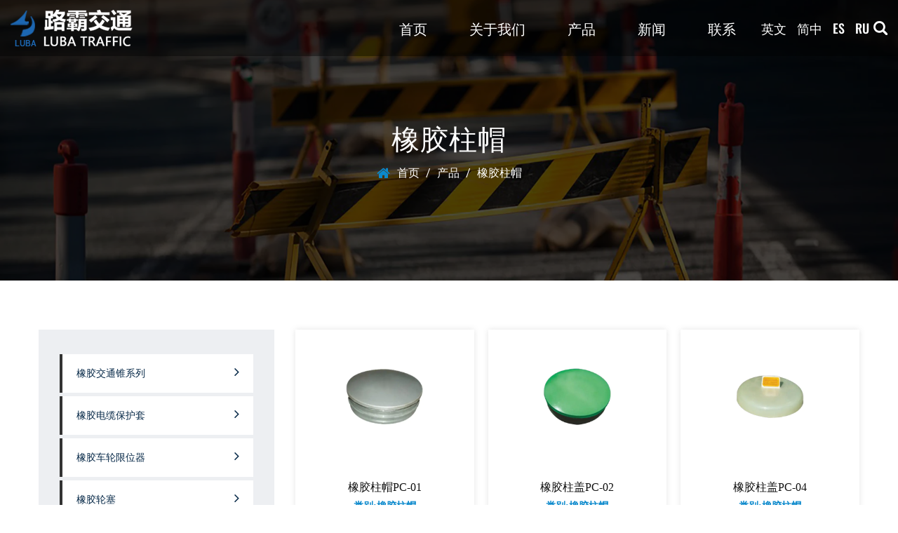

--- FILE ---
content_type: text/html; charset=utf-8
request_url: https://cn.cnluba.com/product/rubber-post-caps/
body_size: 3459
content:
<!DOCTYPE html>
<html>
	<head>
		<meta charset="utf-8">
		<meta name="viewport" content="width=device-width,initial-scale=1.0" />
		<meta http-equiv="X-UA-Compatible" content="IE=edge" />
		<meta name="format-detection" content="telephone=no" />
		<!--icon-->
		<title>橡胶柱帽-浙江路霸交通科技有限公司</title>
<meta name="description" content="橡胶柱帽-浙江路霸交通科技有限公司" />
<meta name="keywords" content="橡胶柱帽" />
<!--#header##-->		<link rel="shortcut icon" href="/template/cn/images/icon.ico" type="image/x-icon" />
		<link rel="icon" href="/template/cn/images/icon.ico" type="image/x-icon" />
		<!--icon-->
  
        <link href="https://fonts.font.im/css?family=Oswald:300,400,500,600,700|Roboto:300,400,500,700,900" rel="stylesheet">
	
		<link rel="stylesheet" href="/template/cn/css/slick.css"/>
		<link rel="stylesheet" type="text/css" href="/template/cn/css/basic.css">
		<link rel="stylesheet" type="text/css" href="/template/cn/css/main.css">
		<link rel="stylesheet" type="text/css" href="/template/cn/css/font-awesome.min.css">
		<link rel="stylesheet" href="/template/cn/css/animate.min.css"/>
		<script type="text/javascript" src="/template/cn/js/jquery.js"></script>
		<script type="text/javascript" src="/template/cn/js/qrcode.min.js"></script>
		<script type="text/javascript" src="/template/cn/js/hwaq.js"></script>
		<script type="text/javascript" src="/template/cn/js/main.js"></script>
		<script type="text/javascript" src="/template/cn/js/slick.js"></script>
		<script type="text/javascript" src="/template/cn/js/wow.min.js"></script>

		<script type="text/javascript" src="/template/cn/js/jquery.fancybox.min.js"></script>
		<link rel="stylesheet" type="text/css" href="/template/cn/css/jquery.fancybox.min.css">

		<!--[if lt IE 9]>
			<script type="text/javascript" src="/template/cn/js/html5.js"></script>
		<![endif]-->
	</head>
<body>
<!--===================== HEAD =====================-->
<div id="header">
    <!--===================== NAVI =====================-->
    <div class="nav">
        <div class="ui menu">
            <div class="logo left floated item"><a href="/"><img src="/template/cn/images/logo.png" alt="浙江路霸交通科技有限公司"/></a></div>
            <div class="menu-box right floated item">
                <div class="menu-menu-container"><ul id="menu-menu-1" class="menu"><li  class="menu-item menu-item-type-custom menu-item-object-custom menu-item-9832"><a href="/" >首页</a></li><li  class="menu-item menu-item-type-taxonomy menu-item-object-category menu-item-has-children menu-item-10058"><a href="/about/" >关于我们</a><ul class="sub-menu"><li  class="menu-item menu-item-type-custom menu-item-object-custom menu-item-10059"><a href="/about/case-show/" >案例展示</a></li><li  class="menu-item menu-item-type-custom menu-item-object-custom menu-item-10060"><a href="/about/faq/" >常问问题</a></li><li  class="menu-item menu-item-type-custom menu-item-object-custom menu-item-10061"><a href="/about/honor/" >荣誉</a></li><li  class="menu-item menu-item-type-custom menu-item-object-custom menu-item-10080"><a href="/factory/" >工厂</a></li></ul></li><li  class="menu-item menu-item-type-taxonomy menu-item-object-category menu-item-has-children menu-item-10062"><a href="/product/" >产品</a><ul class="sub-menu"><li  class="menu-item menu-item-type-custom menu-item-object-custom menu-item-10081"><a href="/product/rubber-traffic-cones-series/" >橡胶交通锥系列</a></li><li  class="menu-item menu-item-type-custom menu-item-object-custom menu-item-10082"><a href="/product/rubber-convex-mirrors/" >橡胶凸镜</a></li><li  class="menu-item menu-item-type-custom menu-item-object-custom menu-item-10083"><a href="/product/rubber-speed-humps-series/" >橡胶减速带系列</a></li><li  class="menu-item menu-item-type-custom menu-item-object-custom menu-item-10084"><a href="/product/rubber-cable-protectors/" >橡胶电缆保护套</a></li><li  class="menu-item menu-item-type-custom menu-item-object-custom menu-item-10085"><a href="/product/rubber-car-wheel-stopper/" >橡胶车轮限位器</a></li><li  class="menu-item menu-item-type-custom menu-item-object-custom menu-item-10086"><a href="/product/rubber-wheel-chocks/" >橡胶轮塞</a></li><li  class="menu-item menu-item-type-custom menu-item-object-custom menu-item-10087"><a href="/product/rubber-kerb-ramps/" >橡胶遏制坡道</a></li><li  class="menu-item menu-item-type-custom menu-item-object-custom menu-item-10088"><a href="/product/rubber-board-for-noise-reduction/" >减噪橡胶板</a></li><li  class="menu-item menu-item-type-custom menu-item-object-custom menu-item-10089"><a href="/product/rubber-corner-guards/" >橡胶护角</a></li><li  class="menu-item menu-item-type-custom menu-item-object-custom menu-item-10090"><a href="/product/rubber-wall-protectors/" >橡胶墙面保护贴</a></li><li  class="menu-item menu-item-type-custom menu-item-object-custom menu-item-10091"><a href="/product/rubber-warning-posts/" >橡胶警示柱</a></li><li  class="menu-item menu-item-type-custom menu-item-object-custom menu-item-10092"><a href="/product/safety-crash-bukets/" >安全防撞袋</a></li><li  class="menu-item menu-item-type-custom menu-item-object-custom menu-item-10093"><a href="/product/rubber-water-filleds-barriers/" >橡胶充水屏障</a></li><li  class="menu-item menu-item-type-custom menu-item-object-custom menu-item-10094"><a href="/product/rubber-anti-glare-bollards/" >橡胶防强光柱</a></li><li  class="menu-item menu-item-type-custom menu-item-object-custom menu-item-10095"><a href="/product/spring-back-delineator-panels/" >回弹轮廓仪面板</a></li><li  class="menu-item menu-item-type-custom menu-item-object-custom menu-item-10096"><a href="/product/rubber-post-caps/" >橡胶柱帽</a></li><li  class="menu-item menu-item-type-custom menu-item-object-custom menu-item-10097"><a href="/product/other-products/" >其他产品</a></li></ul></li><li  class="menu-item menu-item-type-taxonomy menu-item-object-category menu-item-has-children menu-item-9833"><a href="/news/" >新闻</a><ul class="sub-menu"><li  class="menu-item menu-item-type-custom menu-item-object-custom menu-item-10098"><a href="/news/company-news/" >公司新闻</a></li><li  class="menu-item menu-item-type-custom menu-item-object-custom menu-item-10099"><a href="/news/industry-news/" >行业新闻</a></li></ul></li><li  class="menu-item menu-item-type-custom menu-item-object-custom menu-item-9836"><a href="/contact/" >联系</a></li></ul></div>            </div>
			
			<div class="language-box">
				<a href="https://www.cnluba.com">英文</a>
				<a href="https://cn.cnluba.com">简中</a>
				<a href="https://es.cnluba.com">ES</a>
				<a href="https://ru.cnluba.com">RU</a>
			</div>
			
            <div class="h-search item right floated"><img src="/template/cn/images/white-search.png" alt=""></div>
            <div class="search-box">
                <form action="/product">
                    <input type="text" name="s" placeholder="搜索...">
                    <input type="submit" value="">
                </form>
                <i class="close"></i>
            </div>
        </div>
    </div>
</div>

<div id="mobile" class="">
    <div class="m-search">
        <form action="/product">
            <input type="text" name="s" placeholder="搜索">
            <input type="submit" value="">
        </form>
    </div>
    <div class="m-logo"><a href="/"><img src="/template/cn/images/logo.png" alt="浙江路霸交通科技有限公司"></a>
        <div class="m-btn">
            <i class="ie1"></i>
            <i class="ie2"></i>
            <i class="ie3"></i>
        </div>
    </div>
    <div class="box">
        <div class="m-nav">
            <div class="menu-menu-container"><ul id="menu-menu-1" class="menu"><li  class="menu-item menu-item-type-custom menu-item-object-custom menu-item-9832"><a href="/" >首页</a></li><li  class="menu-item menu-item-type-taxonomy menu-item-object-category menu-item-has-children menu-item-10058"><a href="/about/" >关于我们</a><ul class="sub-menu"><li  class="menu-item menu-item-type-custom menu-item-object-custom menu-item-10059"><a href="/about/case-show/" >案例展示</a></li><li  class="menu-item menu-item-type-custom menu-item-object-custom menu-item-10060"><a href="/about/faq/" >常问问题</a></li><li  class="menu-item menu-item-type-custom menu-item-object-custom menu-item-10061"><a href="/about/honor/" >荣誉</a></li><li  class="menu-item menu-item-type-custom menu-item-object-custom menu-item-10080"><a href="/factory/" >工厂</a></li></ul></li><li  class="menu-item menu-item-type-taxonomy menu-item-object-category menu-item-has-children menu-item-10062"><a href="/product/" >产品</a><ul class="sub-menu"><li  class="menu-item menu-item-type-custom menu-item-object-custom menu-item-10081"><a href="/product/rubber-traffic-cones-series/" >橡胶交通锥系列</a></li><li  class="menu-item menu-item-type-custom menu-item-object-custom menu-item-10082"><a href="/product/rubber-convex-mirrors/" >橡胶凸镜</a></li><li  class="menu-item menu-item-type-custom menu-item-object-custom menu-item-10083"><a href="/product/rubber-speed-humps-series/" >橡胶减速带系列</a></li><li  class="menu-item menu-item-type-custom menu-item-object-custom menu-item-10084"><a href="/product/rubber-cable-protectors/" >橡胶电缆保护套</a></li><li  class="menu-item menu-item-type-custom menu-item-object-custom menu-item-10085"><a href="/product/rubber-car-wheel-stopper/" >橡胶车轮限位器</a></li><li  class="menu-item menu-item-type-custom menu-item-object-custom menu-item-10086"><a href="/product/rubber-wheel-chocks/" >橡胶轮塞</a></li><li  class="menu-item menu-item-type-custom menu-item-object-custom menu-item-10087"><a href="/product/rubber-kerb-ramps/" >橡胶遏制坡道</a></li><li  class="menu-item menu-item-type-custom menu-item-object-custom menu-item-10088"><a href="/product/rubber-board-for-noise-reduction/" >减噪橡胶板</a></li><li  class="menu-item menu-item-type-custom menu-item-object-custom menu-item-10089"><a href="/product/rubber-corner-guards/" >橡胶护角</a></li><li  class="menu-item menu-item-type-custom menu-item-object-custom menu-item-10090"><a href="/product/rubber-wall-protectors/" >橡胶墙面保护贴</a></li><li  class="menu-item menu-item-type-custom menu-item-object-custom menu-item-10091"><a href="/product/rubber-warning-posts/" >橡胶警示柱</a></li><li  class="menu-item menu-item-type-custom menu-item-object-custom menu-item-10092"><a href="/product/safety-crash-bukets/" >安全防撞袋</a></li><li  class="menu-item menu-item-type-custom menu-item-object-custom menu-item-10093"><a href="/product/rubber-water-filleds-barriers/" >橡胶充水屏障</a></li><li  class="menu-item menu-item-type-custom menu-item-object-custom menu-item-10094"><a href="/product/rubber-anti-glare-bollards/" >橡胶防强光柱</a></li><li  class="menu-item menu-item-type-custom menu-item-object-custom menu-item-10095"><a href="/product/spring-back-delineator-panels/" >回弹轮廓仪面板</a></li><li  class="menu-item menu-item-type-custom menu-item-object-custom menu-item-10096"><a href="/product/rubber-post-caps/" >橡胶柱帽</a></li><li  class="menu-item menu-item-type-custom menu-item-object-custom menu-item-10097"><a href="/product/other-products/" >其他产品</a></li></ul></li><li  class="menu-item menu-item-type-taxonomy menu-item-object-category menu-item-has-children menu-item-9833"><a href="/news/" >新闻</a><ul class="sub-menu"><li  class="menu-item menu-item-type-custom menu-item-object-custom menu-item-10098"><a href="/news/company-news/" >公司新闻</a></li><li  class="menu-item menu-item-type-custom menu-item-object-custom menu-item-10099"><a href="/news/industry-news/" >行业新闻</a></li></ul></li><li  class="menu-item menu-item-type-custom menu-item-object-custom menu-item-9836"><a href="/contact/" >联系</a></li></ul></div>        </div>
        <div class="yuy">
            <h4>语言</h4>
            <ul class="lang">
                    <li><a href="https://www.cnluba.com/"><img src="/template/cn/images/en.jpg" alt=""> <em data-name="en">英语</em></a></li>
        <li><a href="https://cn.cnluba.com/"><img src="/template/cn/images/cn.jpg" alt=""> <em data-name="cn">中文简体</em></a></li>
        <li><a href="https://es.cnluba.com/"><img src="/template/cn/images/es.jpg" alt=""> <em data-name="es">西班牙语</em></a></li>
        <li><a href="https://ru.cnluba.com/"><img src="/template/cn/images/ru.jpg" alt=""> <em data-name="ru">俄语</em></a></li>
                </ul>
        </div>
        <h6><a href="tel:+ 86-0576-83352368"><i class="fa fa-phone"></i> + 86-0576-83352368</a></h6>
    </div>
    <div id="gotop"><i class="fa fa-angle-up"></i></div>
</div>
<div class="clear"></div>
<!--===================== INNER BANNER =====================-->
<div class="inner-banner" style="background-image: url(/cnluba/2021/05/18/product-1.jpg)">
    <h3>橡胶柱帽</h3>
    <div class="mbx">
       <a href="/">首页</a> &#47; <a href="/product/">产品</a> &#47; <span>橡胶柱帽</span>    </div>
</div>

<div class="inner-page product-page">
    <div class="ui container">
        <div class="sidebar-box grid-box">
            <div class="sidebar-left column">
                <div class="sidebar-nav">
                    <ul>
													<li><a href="/product/rubber-traffic-cones-series/">橡胶交通锥系列<i class="fa fa-angle-right"></i></a>
								<ul>
																	</ul>
							</li>
													<li><a href="/product/rubber-cable-protectors/">橡胶电缆保护套<i class="fa fa-angle-right"></i></a>
								<ul>
																	</ul>
							</li>
													<li><a href="/product/rubber-car-wheel-stopper/">橡胶车轮限位器<i class="fa fa-angle-right"></i></a>
								<ul>
																	</ul>
							</li>
													<li><a href="/product/rubber-wheel-chocks/">橡胶轮塞<i class="fa fa-angle-right"></i></a>
								<ul>
																	</ul>
							</li>
													<li><a href="/product/rubber-convex-mirrors/">橡胶凸镜<i class="fa fa-angle-right"></i></a>
								<ul>
																	</ul>
							</li>
													<li><a href="/product/rubber-speed-humps-series/">橡胶减速带系列<i class="fa fa-angle-right"></i></a>
								<ul>
																	</ul>
							</li>
													<li><a href="/product/rubber-kerb-ramps/">橡胶遏制坡道<i class="fa fa-angle-right"></i></a>
								<ul>
																	</ul>
							</li>
													<li><a href="/product/rubber-board-for-noise-reduction/">减噪橡胶板<i class="fa fa-angle-right"></i></a>
								<ul>
																	</ul>
							</li>
													<li><a href="/product/rubber-corner-guards/">橡胶护角<i class="fa fa-angle-right"></i></a>
								<ul>
																	</ul>
							</li>
													<li><a href="/product/rubber-wall-protectors/">橡胶墙面保护贴<i class="fa fa-angle-right"></i></a>
								<ul>
																	</ul>
							</li>
													<li><a href="/product/rubber-warning-posts/">橡胶警示柱<i class="fa fa-angle-right"></i></a>
								<ul>
																	</ul>
							</li>
													<li><a href="/product/safety-crash-bukets/">安全防撞袋<i class="fa fa-angle-right"></i></a>
								<ul>
																	</ul>
							</li>
													<li><a href="/product/rubber-water-filleds-barriers/">橡胶充水屏障<i class="fa fa-angle-right"></i></a>
								<ul>
																	</ul>
							</li>
													<li><a href="/product/rubber-anti-glare-bollards/">橡胶防强光柱<i class="fa fa-angle-right"></i></a>
								<ul>
																	</ul>
							</li>
													<li><a href="/product/spring-back-delineator-panels/">回弹轮廓仪面板<i class="fa fa-angle-right"></i></a>
								<ul>
																	</ul>
							</li>
													<li><a href="/product/rubber-post-caps/">橡胶柱帽<i class="fa fa-angle-right"></i></a>
								<ul>
																	</ul>
							</li>
													<li><a href="/product/other-products/">其他产品<i class="fa fa-angle-right"></i></a>
								<ul>
																	</ul>
							</li>
						                    </ul>
                </div>
                <div class="sidebar-info">
    <h4>我们该怎样帮助你 ？</h4>
    <p>我们致力于为每个客户提供良好的服务，并一直秉承专业，卓越和诚实服务的理念</p>
    <a href="tel:" class="tel"><i class="fa fa-phone"></i>+86-0576-83352368</a>
    <a href="/contact/" class="contact">联系我们</a>
</div>
            </div>
            <div class="sidebar-right column">
                <div class="product-list">
                    <ul class="grid-box three">
						<li class="column">
                        <div class="box wow zoomIn animated" data-wow-delay=".3s" data-wow-duration="1.5s">
                            <a href="/product/rubber-post-caps/rubber-post-cap-pc-01.html" class="img-box"><img src="/cnluba/2021/05/14/pc-01.jpg" alt="橡胶柱帽PC-01"></a>
                            <div class="content">
                                <h3><a href="/product/rubber-post-caps/rubber-post-cap-pc-01.html">橡胶柱帽PC-01</a></h3>
                                <h5><a href="/product/rubber-post-caps/rubber-post-cap-pc-01.html">类别:橡胶柱帽</a></h5>
                                <p>   Φ114毫米/Φ140毫米 ...</p>
                                <a href="/product/rubber-post-caps/rubber-post-cap-pc-01.html" class="more">查看详细信息 <i class="fa fa-angle-double-right"></i></a>
                            </div>
                        </div>
                    </li>
						<li class="column">
                        <div class="box wow zoomIn animated" data-wow-delay=".3s" data-wow-duration="1.5s">
                            <a href="/product/rubber-post-caps/rubber-post-cap-pc-02.html" class="img-box"><img src="/cnluba/2021/05/14/pc-02.jpg" alt="橡胶柱盖PC-02"></a>
                            <div class="content">
                                <h3><a href="/product/rubber-post-caps/rubber-post-cap-pc-02.html">橡胶柱盖PC-02</a></h3>
                                <h5><a href="/product/rubber-post-caps/rubber-post-cap-pc-02.html">类别:橡胶柱帽</a></h5>
                                <p>   Φ114毫米/Φ140毫米 ...</p>
                                <a href="/product/rubber-post-caps/rubber-post-cap-pc-02.html" class="more">查看详细信息 <i class="fa fa-angle-double-right"></i></a>
                            </div>
                        </div>
                    </li>
						<li class="column">
                        <div class="box wow zoomIn animated" data-wow-delay=".3s" data-wow-duration="1.5s">
                            <a href="/product/rubber-post-caps/rubber-post-cap-pc-04.html" class="img-box"><img src="/cnluba/2021/05/14/pc-04.jpg" alt="橡胶柱盖PC-04"></a>
                            <div class="content">
                                <h3><a href="/product/rubber-post-caps/rubber-post-cap-pc-04.html">橡胶柱盖PC-04</a></h3>
                                <h5><a href="/product/rubber-post-caps/rubber-post-cap-pc-04.html">类别:橡胶柱帽</a></h5>
                                <p>   Φ114毫米/Φ140毫米 ...</p>
                                <a href="/product/rubber-post-caps/rubber-post-cap-pc-04.html" class="more">查看详细信息 <i class="fa fa-angle-double-right"></i></a>
                            </div>
                        </div>
                    </li>
						<li class="column">
                        <div class="box wow zoomIn animated" data-wow-delay=".3s" data-wow-duration="1.5s">
                            <a href="/product/rubber-post-caps/rubber-post-cap-pc-03.html" class="img-box"><img src="/cnluba/2021/05/14/pc-03.jpg" alt="橡胶柱帽PC-03"></a>
                            <div class="content">
                                <h3><a href="/product/rubber-post-caps/rubber-post-cap-pc-03.html">橡胶柱帽PC-03</a></h3>
                                <h5><a href="/product/rubber-post-caps/rubber-post-cap-pc-03.html">类别:橡胶柱帽</a></h5>
                                <p>...</p>
                                <a href="/product/rubber-post-caps/rubber-post-cap-pc-03.html" class="more">查看详细信息 <i class="fa fa-angle-double-right"></i></a>
                            </div>
                        </div>
                    </li>
                    </ul>
                </div>
                <div class="m-page">
                    <div class='wp-pagenavi' role='navigation'>    </div>                </div>
            </div>
        </div>
    </div>
</div>
		<!--/.wrapper-->
	<!--===================== FOOTER =====================-->
<div id="footer" class="txt-center">
	<div class="ui container">
		<div class="box">
			<div class="foot-logo">
				<img src="/template/cn/images/logo.png" >
			</div>
			
			<p class="font-18 txt-upp">版权所有©浙江路霸交通科技有限公司
			<a rel="nofollow" href="http://www.hqsmartcloud.com" target="_blank"><img style="max-height: 19px;vertical-align: middle;margin-bottom: 2px;" src="/template/cn/images/HWAQ/CN/jszc_cn_bai.svg" ></a>
			
			</p>
		</div>
	</div>
</div>
		<!--===================== SCRIPT =====================-->
		<!--<script type="text/javascript" src="/template/cn/js/bootstrap.min.js"></script>-->
		<script type="text/javascript">
			$('.side-top a').filter(function() {
				if($(this).html() == $('.bread-crumbs span').html()) {
					$(this).addClass('active');
				}
			});
		</script>
		<script defer src="https://static.hqchatcloud.com/kefu.js" type="text/javascript" id="kefu" data-token="DTYZXMjoixge2d3TMZpeQuxlMAmFEGbXkZDXw3d6J5wetWkokeInDrACBzipmrhrEJbXs-Ga__vhsav2-GV1TtUorpbcT27BttVqSXcWqxM="></script>
	</body>

</html>
<!-- Matomo -->
<script type="text/javascript">
  var _paq = window._paq || [];
  /* tracker methods like "setCustomDimension" should be called before "trackPageView" */
  _paq.push(['setCampaignNameKey', 'gclid']);
  _paq.push(['trackPageView']);
  _paq.push(['enableLinkTracking']);
  (function() {
    var u="//supertest.hqsmartcloud.com/";
    _paq.push(['setTrackerUrl', u+'matomo.php']);
    _paq.push(['setSiteId', '615']);
    var d=document, g=d.createElement('script'), s=d.getElementsByTagName('script')[0];
    g.type='text/javascript'; g.async=true; g.defer=true; g.src='//hqcdn.hqsmartcloud.com/matomo.js'; s.parentNode.insertBefore(g,s);
  })();
</script>
<!-- End Matomo Code -->
                                  <!--chat-->
                                  

--- FILE ---
content_type: text/css
request_url: https://cn.cnluba.com/template/cn/css/main.css
body_size: 8368
content:
@font-face {
  font-family: 'DINPRO-REGULAR';
  src: url(../fonts/DINPRO-REGULAR.ttf) format('truetype'), url(../fonts/DINPRO-REGULAR.eot) format('eot'), url(../fonts/DINPRO-REGULAR.woff) format('woff'), url(../fonts/DINPRO-REGULAR.woff2) format('woff2');
}
@font-face {
  font-family: 'AGENCYR';
  src: url(../fonts/AGENCYR.ttf) format('truetype'), url(../fonts/AGENCYR.eot) format('eot'), url(../fonts/AGENCYR.woff) format('woff'), url(../fonts/AGENCYR.woff2) format('woff2');
}
@font-face {
  font-family: 'AGENCYB';
  src: url(../fonts/AGENCYB.ttf) format('truetype'), url(../fonts/AGENCYB.eot) format('eot'), url(../fonts/AGENCYB.woff) format('woff'), url(../fonts/AGENCYB.woff2) format('woff2');
}
body {
  font-family: 'Roboto', sans-serif;
  font-weight: 400;
}
.ui.container {
  padding: 0 15px;
  position: relative;
  width: 1500px;
}
.language-b.our-aboutox {
  margin: 0 30px;
}

.our-about .box .video .play:after, .our-about .box .video .play:before
{

  background: rgba(255, 255, 255, 1.35) !important;

}


#ewm{
  width: 100px;
  margin-left: auto;
}


.language-box a {
  margin: 0 6px;
  font-size: 18px;
  color: #fff;
  font-family: 'Oswald', sans-serif;
  font-weight: 500;
}
#header {
  z-index: 200;
  position: absolute;
  width: 100%;
  left: 0;
  top: 0;
}
#header .nav {
  display: inline-block;
  width: 100%;
  background: rgba(0, 0, 0, 0.4);
}
#header .nav .ui.menu {
  display: flex;
  align-items: center;
  margin: 0 auto;
  max-width: 1750px;
  padding: 0 15px;
}
#header .nav .ui.menu .logo {
  display: inline-block;
  margin-left: 0;
  margin-right: auto;
  vertical-align: middle;
}
#header .nav .ui.menu .menu-box {
  display: inline-block;
  vertical-align: middle;
  margin-left: auto;
  margin-right: 0;
}
#header .nav .ui.menu .menu-box ul.menu > li {
  font-family: 'Oswald', sans-serif;
  font-weight: 500;
  margin: 0 30px;
  font-size: 20px;
  color: white;
  -webkit-perspective: 500px;
  perspective: 500px;
  transform-style: preserve-3d;
  z-index: 100;
  float: left;
  position: relative;
  -webkit-transition: .5s;
  -moz-transition: .5s;
  -ms-transition: .5s;
  -o-transition: .5s;
  transition: .5s;
  text-transform: uppercase;
}
#header .nav .ui.menu .menu-box ul.menu > li:hover {
  color: #0b89cc;
  -webkit-transition: .5s .5s border;
  -moz-transition: .5s .5s border;
  -ms-transition: .5s .5s border;
  -o-transition: .5s .5s border;
  transition: .5s .5s border;
}
#header .nav .ui.menu .menu-box ul.menu > li > a {
  display: block;
  padding: 25px 0;
}
#header .nav .ui.menu .menu-box ul.menu > li ul.sub-menu {
  -webkit-perspective: 500px;
  perspective: 500px;
  transform-style: preserve-3d;
  text-align: left;
  position: absolute;
  font-size: 15px;
  background: #fff;
  top: 100%;
  left: -10px;
  width: 180px;
  transform: rotate3d(1, 0, 0, -90deg);
  -webkit-transform: rotate3d(1, 0, 0, -90deg);
  -moz-transform: rotate3d(1, 0, 0, -90deg);
  -ms-transform: rotate3d(1, 0, 0, -90deg);
  -o-transform: rotate3d(1, 0, 0, -90deg);
  -webkit-transform-origin: 0 0 0;
  -moz-transform-origin: 0 0 0;
  transform-origin: 0 0 0;
  opacity: 0;
  transition: transform 0.5s, opacity 0.3s;
  -webkit-transition: -webkit-transform 0.5s, opacity 0.3s;
  -moz-transition: -moz-transform 0.5s, opacity 0.3s;
  box-shadow: 0px 8px 10px rgba(0, 0, 0, 0.2);
  display: none \9;
}
#header .nav .ui.menu .menu-box ul.menu > li ul.sub-menu li {
  display: block;
  float: none;
  padding: 0 15px;
  line-height: 40px;
  color: black;
  font-size: 16px;
  -webkit-transition: .5s;
  -moz-transition: .5s;
  -ms-transition: .5s;
  -o-transition: .5s;
  transition: .5s;
  text-transform: capitalize;
}
#header .nav .ui.menu .menu-box ul.menu > li ul.sub-menu li a {
  display: block;
}
#header .nav .ui.menu .menu-box ul.menu > li ul.sub-menu li:hover {
  background: #222;
  color: white;
}
#header .nav .ui.menu .menu-box ul.menu > li:hover ul.sub-menu {
  -moz-opacity: 1;
  -khtml-opacity: 1;
  opacity: 1;
  transform: rotate3d(0, 0, 0, 0);
  -webkit-transform: rotate3d(0, 0, 0, 0);
  -moz-transform: rotate3d(0, 0, 0, 0);
  -ms-transform: rotate3d(0, 0, 0, 0);
  -o-transform: rotate3d(0, 0, 0, 0);
  display: block \9;
}
#header .nav .ui.menu .h-search {
  display: inline-block;
  vertical-align: middle;
  margin-left: 0;
  margin-right: 0;
  cursor: pointer;
  cursor: hand;
}
#header .nav .search-box {
  line-height: normal;
  position: fixed;
  top: 0;
  left: 0;
  background: #fff;
  width: 100%;
  height: 100%;
  z-index: 99999;
  display: none;
}
#header .nav .search-box form {
  position: absolute;
  top: 45%;
  left: 50%;
  width: 60%;
  margin-left: -30%;
}
#header .nav .search-box form input {
  background: none;
  outline: none;
  border: none;
}
#header .nav .search-box form input[type="text"] {
  width: 100%;
  border-bottom: 1px solid #e1e1e1;
  font-size: 26px;
  color: #000;
  padding: 10px 0;
}
#header .nav .search-box form input[type="submit"] {
  width: 22px;
  height: 22px;
  background: url(../images/tc-zoom.png) no-repeat;
  position: absolute;
  right: 15px;
  top: 20px;
}
#header .nav .search-box form input[type="submit"]:hover {
  opacity: 0.7;
  filter: alpha(opacity=70);
}
#header .nav .search-box .close {
  width: 30px;
  height: 30px;
  background: url(../images/close.png) no-repeat;
  position: absolute;
  right: 25px;
  top: 15px;
  cursor: pointer;
}
#banner .slick-arrow {
  position: absolute;
  top: 50%;
  -webkit-transform: translateY(-50%);
  -moz-transform: translateY(-50%);
  -ms-transform: translateY(-50%);
  -o-transform: translateY(-50%);
  transform: translateY(-50%);
  width: 50px;
  height: 80px;
  color: transparent;
  border: none;
  z-index: 1;
  outline: none;
  -webkit-transition: .5s;
  -moz-transition: .5s;
  -ms-transition: .5s;
  -o-transition: .5s;
  transition: .5s;
  opacity: 0;
}
#banner .slick-arrow:hover {
  background-color: #fd2318;
}
#banner:hover .slick-arrow {
  opacity: 1;
}
#banner .slick-prev {
  background: url("../images/banner-btn-l.png") no-repeat center center rgba(0, 0, 0, 0.3);
  left: 15px;
}
#banner .slick-next {
  background: url("../images/banner-btn-r.png") no-repeat center center rgba(0, 0, 0, 0.3);
  right: 15px;
}
#banner ul.slick-dots {
  position: absolute;
  bottom: 5%;
  left: 50%;
  -webkit-transform: translateX(-50%);
  -moz-transform: translateX(-50%);
  -ms-transform: translateX(-50%);
  -o-transform: translateX(-50%);
  transform: translateX(-50%);
}
#banner ul.slick-dots li {
  width: 30px;
  height: 30px;
  display: inline-block;
  margin: 0 10px;
  border-radius: 100%;
  border: 6px solid white;
  background-color: #fd2318;
  -webkit-transition: .5s;
  -moz-transition: .5s;
  -ms-transition: .5s;
  -o-transition: .5s;
  transition: .5s;
}
#banner ul.slick-dots li button {
  display: none;
}
#banner ul.slick-dots li.slick-active {
  border-color: #fd2318;
  background-color: white;
}
#banner .slick-slide .content {
  display: none;
}
#banner .slick-active .content {
  display: block;
}
table {
  width: 100%;
  margin-bottom: 20px;
  word-break: break-word;
}
table td,
table th {
  padding: 5px 10px;
  border: 1px solid #666;
  /*width: 50%;*/
}
table td:first-child {
  color: #2d2d2d;
}
table td:last-child {
  color: #666;
}
.wpulike.wpulike-default {
  display: none;
}
.prodet-page .wpulike.wpulike-default,
.newdet-page .wpulike.wpulike-default {
  display: inline-block;
}
.post-views-box {
  position: relative;
  margin-left: 20px;
}
.post-views-box .wp_ulike_btn.wp_ulike_put_image:after {
  background-image: url(../images/fw.png) !important;
  filter: none;
}
.wpulike {
  z-index: 10;
}
.wpulike.post-views-box {
  z-index: 5;
}
#banner .metaslider .slider-wrapper .nivo-directionNav a {
  width: 50px;
  height: 80px;
  background-color: rgba(255, 255, 255, 0.2);
  background-repeat: no-repeat;
  background-position: center;
  background-size: 14px;
}
#banner .metaslider .slider-wrapper .nivo-directionNav a:hover {
  background-color: #fd2318;
}
#banner .metaslider .slider-wrapper .nivo-directionNav a.nivo-prevNav {
  background-image: url(../images/banner-btn-l.png);
}
#banner .metaslider .slider-wrapper .nivo-directionNav a.nivo-nextNav {
  background-image: url(../images/banner-btn-r.png);
}
#banner .theme-default .nivo-controlNav {
  position: absolute;
  bottom: 20px;
  left: 50%;
  width: auto !important;
}
#banner .theme-default .nivo-controlNav a {
  width: 25px  !important;
  height: 25px !important;
  background: #fff !important;
  border: 7px solid #7d7d7d !important;
  border-radius: 100% !important;
  -webkit-box-shadow: none !important;
  -moz-box-shadow: none !important;
  box-shadow: none !important;
  margin: 0 8px !important;
}
#banner .theme-default .nivo-controlNav a.active {
  border-color: #fd2318 !important;
}
#mobile {
  position: fixed;
  top: 0;
  left: 0;
  width: 100%;
  -webkit-transition: .5s;
  -moz-transition: .5s;
  -ms-transition: .5s;
  -o-transition: .5s;
  transition: .5s;
  display: none;
  z-index: 200;
}
#mobile:before {
  content: '';
  width: 100%;
  height: 200%;
  position: fixed;
  top: 0;
  right: 0;
  display: block;
  background: rgba(0, 0, 0, 0.13);
  z-index: -1;
  -webkit-transition: .5s;
  -moz-transition: .5s;
  -ms-transition: .5s;
  -o-transition: .5s;
  transition: .5s;
  -webkit-transform: translateY(-100%);
  -moz-transform: translateY(-100%);
  -ms-transform: translateY(-100%);
  -o-transform: translateY(-100%);
  transform: translateY(-100%);
}
#mobile .m-search {
  padding: 10px 15px;
  background: #0d95e8;
  z-index: 2;
  position: relative;
}
#mobile .m-search form {
  width: 100%;
  padding-right: 50px;
  position: relative;
}
#mobile .m-search form input {
  width: 100%;
  line-height: 40px;
  height: 40px;
  border-radius: 5px;
  border: none;
  padding: 0 15px;
  background: url("../images/icon-search-black.png") center left 5px no-repeat white;
  background-size: 14px;
  padding-left: 25px;
  font-size: 14px;
}
#mobile .m-search form input[type="submit"] {
  width: 40px;
  position: absolute;
  top: 0;
  right: 0;
  background: url("../images/icon-search-white.png") center center no-repeat;
}
#mobile .m-logo {
  text-align: center;
  background: #333;
  z-index: 1;
  position: relative;
  line-height: 60px;
  height: 60px;
}
#mobile .m-logo img {
  max-height: 40px;
  display: inline-block;
  vertical-align: middle;
  max-width: 200px;
}
#mobile .m-btn {
  position: absolute;
  bottom: 16px;
  left: 15px;
  width: 30px;
  z-index: 2;
  height: 24px;
}
#mobile .m-btn i {
  position: absolute;
  width: 100%;
  height: 2px;
  border-radius: 1px;
  background: white;
  display: block;
  top: 50%;
  -webkit-transform: translateY(-50%);
  -moz-transform: translateY(-50%);
  -ms-transform: translateY(-50%);
  -o-transform: translateY(-50%);
  transform: translateY(-50%);
  -webkit-transition: .5s;
  -moz-transition: .5s;
  -ms-transition: .5s;
  -o-transition: .5s;
  transition: .5s;
}
#mobile .m-btn i.ie1 {
  margin-top: -10px;
}
#mobile .m-btn i.ie3 {
  margin-top: 10px;
}
#mobile .box {
  position: fixed;
  background: white;
  width: 100%;
  -webkit-transition: .5s;
  -moz-transition: .5s;
  -ms-transition: .5s;
  -o-transition: .5s;
  transition: .5s;
  -webkit-transform: translateY(-100%);
  -moz-transform: translateY(-100%);
  -ms-transform: translateY(-100%);
  -o-transform: translateY(-100%);
  transform: translateY(-100%);
  z-index: 0;
  height: 100%;
  overflow: auto;
  top: 0;
  padding: 25px;
  padding-top: 145px;
}
#mobile .m-nav ul li {
  display: block;
}
#mobile .m-nav ul li a {
  display: block;
  padding: 8px 0;
  font-size: 16px;
  text-transform: capitalize;
  -webkit-transition: .5s;
  -moz-transition: .5s;
  -ms-transition: .5s;
  -o-transition: .5s;
  transition: .5s;
  border-bottom: 1px solid #eee;
  position: relative;
  padding-right: 40px;
}
#mobile .m-nav ul li a:hover {
  background: #eee;
  padding-left: 15px;
}
#mobile .m-nav ul li a:before {
  content: "\f105";
  font-family: "FontAwesome";
  position: absolute;
  right: 10px;
  top: 10px;
}
#mobile .m-nav ul li.children > a:before {
  content: "\f107";
}
#mobile .m-nav ul li.children.active > a:before {
  content: "\f106";
}
#mobile .m-nav ul li ul {
  display: none;
}
#mobile .m-nav ul li li a {
  padding-left: 30px;
  position: relative;
  font-size: 14px;
}
#mobile .m-nav ul li li a:after {
  content: '-';
  position: absolute;
  top: 50%;
  left: 15px;
  -webkit-transform: translateY(-50%);
  -moz-transform: translateY(-50%);
  -ms-transform: translateY(-50%);
  -o-transform: translateY(-50%);
  transform: translateY(-50%);
}
#mobile .m-nav ul li li a:hover {
  padding-left: 30px;
}
#mobile .yuy {
  padding: 20px 0;
}
#mobile .yuy h4 {
  font-size: 18px;
  font-weight: bold;
  margin-bottom: 20px;
}
#mobile .yuy ul li {
  width: auto;
  display: inline-block;
  margin-right: 5px;
  font-size: 14px;
  padding-right: 5px;
  border-right: 1px solid #eee;
  margin-bottom: 5px;
}
#mobile .yuy ul li img {
  max-width: 30px;
}
#mobile h6 {
  font-size: 20px;
  text-align: center;
  padding-top: 10px;
  margin-top: 10px;
  border-top: 1px solid #eee;
}
#mobile #gotop {
  width: 40px;
  height: 40px;
  border-radius: 100%;
  border: 1px solid #eee;
  background: white;
  font-size: 14px;
  text-align: center;
  line-height: 40px;
  position: fixed;
  right: 10px;
  bottom: 20px;
  display: none;
}
#mobile.active .m-btn i {
  margin: 0 !important;
}
#mobile.active .m-btn i.ie1 {
  -webkit-transform: rotate(45deg);
  -moz-transform: rotate(45deg);
  -ms-transform: rotate(45deg);
  -o-transform: rotate(45deg);
  transform: rotate(45deg);
}
#mobile.active .m-btn i.ie2 {
  opacity: 0;
}
#mobile.active .m-btn i.ie3 {
  -webkit-transform: rotate(-45deg);
  -moz-transform: rotate(-45deg);
  -ms-transform: rotate(-45deg);
  -o-transform: rotate(-45deg);
  transform: rotate(-45deg);
}
#mobile.active:before {
  -webkit-transform: translateY(0);
  -moz-transform: translateY(0);
  -ms-transform: translateY(0);
  -o-transform: translateY(0);
  transform: translateY(0);
}
#mobile.active .box {
  -webkit-transform: translateY(0);
  -moz-transform: translateY(0);
  -ms-transform: translateY(0);
  -o-transform: translateY(0);
  transform: translateY(0);
}
@media screen and (max-width: 1000px) {
  #ewm{
    display: none;
  }

  #banner,
  .inner-page {
    margin-top: 120px;
  }
  .inner-banner {
    display: none;
  }
  .inner-page {
    padding-top: 40px;
  }
}
#banner .content {
  position: absolute;
  width: 100%;
  left: 0;
  top: 50%;
  transform: translateY(-50%);
  padding: 35px 60px;
}
#banner .content::before {
  content: "";
  position: absolute;
  z-index: -1;
  top: 0;
  bottom: 0;
  left: 0;
  right: 0;
  background: url(../images/banner-yy.png) no-repeat center right;
}
#banner .content h2 {
  font-size: 60px;
  color: #fff;
  font-family: 'Oswald', sans-serif;
  font-weight: 500;
  text-transform: uppercase;
  font-style: italic;
}
#banner .content h2 small {
  display: block;
}
.our-about {
  padding-top: 100px;
}
.our-about .box {
  max-width: 1180px;
  margin: 0 auto;
  padding: 0 15px;
}
.our-about .box .left {
  width: 50%;
}
.our-about .box .left h2 {
  font-size: 72px;
  line-height: 1.3;
  font-family: 'Oswald', sans-serif;
  font-weight: 500;
  text-transform: uppercase;
}
.our-about .box .right {
  width: 50%;
}
.our-about .box .right p {
  margin-bottom: 90px;
  margin-top: 10px;
}
.our-about .box .video {
  margin-top: 70px;
}
/*.our-about .box .video .play {
  left: 50%;
  top: 50%;
  transform: translate(-50%, -50%);
}*/


.our-about .box .video .play {
  width: 90px;
  height: 90px;
  line-height: 90px;
  border-radius: 100%;
  text-align: center;
  position: absolute;
  top: 50%;
  left: 50%;
  -webkit-transform: translate(-50%, -50%);
  -moz-transform: translate(-50%, -50%);
  -ms-transform: translate(-50%, -50%);
  -o-transform: translate(-50%, -50%);
  transform: translate(-50%, -50%);
  background: rgba(255, 255, 255, 0.54);
  cursor: pointer;
  cursor: hand;
}
.our-about .box .video .play i {
  display: inline-block;
  vertical-align: middle;
  position: relative;
  left: 3px;
  font-size: 25px;
}
.our-about .box .video .play:after,
.our-about .box .video .play:before {
  width: 100%;
  height: 100%;
  content: '';
  display: block;
  position: absolute;
  top: 0;
  left: 0;
  border-radius: inherit;
  background: rgba(255, 255, 255, 0.35);
  -webkit-animation: ks 2s linear infinite;
  -o-animation: ks 2s linear infinite;
  -ms-animation: ks 2s linear infinite;
  -moz-animation: ks 2s linear infinite;
  animation: ks 2s linear infinite;
  z-index: -1;
}
.our-about .box .video .play:after {
  -webkit-animation-delay: .5s;
  -o-animation-delay: .5s;
  -ms-animation-delay: .5s;
  -moz-animation-delay: .5s;
  animation-delay: .5s;
}

@-webkit-keyframes ks {
  from {
    -webkit-transform: scale(1);
    -moz-transform: scale(1);
    -ms-transform: scale(1);
    -o-transform: scale(1);
    transform: scale(1);
    opacity: 0;
  }
  10% {
    -webkit-transform: scale(1);
    -moz-transform: scale(1);
    -ms-transform: scale(1);
    -o-transform: scale(1);
    transform: scale(1);
    opacity: 1;
  }
  80% {
    -webkit-transform: scale(1.5);
    -moz-transform: scale(1.5);
    -ms-transform: scale(1.5);
    -o-transform: scale(1.5);
    transform: scale(1.5);
    opacity: .3;
  }
  to {
    -webkit-transform: scale(1.5);
    -moz-transform: scale(1.5);
    -ms-transform: scale(1.5);
    -o-transform: scale(1.5);
    transform: scale(1.5);
    opacity: 0;
  }
}
@-o-keyframes ks {
  from {
    -webkit-transform: scale(1);
    -moz-transform: scale(1);
    -ms-transform: scale(1);
    -o-transform: scale(1);
    transform: scale(1);
    opacity: 0;
  }
  10% {
    -webkit-transform: scale(1);
    -moz-transform: scale(1);
    -ms-transform: scale(1);
    -o-transform: scale(1);
    transform: scale(1);
    opacity: 1;
  }
  80% {
    -webkit-transform: scale(1.5);
    -moz-transform: scale(1.5);
    -ms-transform: scale(1.5);
    -o-transform: scale(1.5);
    transform: scale(1.5);
    opacity: .3;
  }
  to {
    -webkit-transform: scale(1.5);
    -moz-transform: scale(1.5);
    -ms-transform: scale(1.5);
    -o-transform: scale(1.5);
    transform: scale(1.5);
    opacity: 0;
  }
}
@-moz-keyframes ks {
  from {
    -webkit-transform: scale(1);
    -moz-transform: scale(1);
    -ms-transform: scale(1);
    -o-transform: scale(1);
    transform: scale(1);
    opacity: 0;
  }
  10% {
    -webkit-transform: scale(1);
    -moz-transform: scale(1);
    -ms-transform: scale(1);
    -o-transform: scale(1);
    transform: scale(1);
    opacity: 1;
  }
  80% {
    -webkit-transform: scale(1.5);
    -moz-transform: scale(1.5);
    -ms-transform: scale(1.5);
    -o-transform: scale(1.5);
    transform: scale(1.5);
    opacity: .3;
  }
  to {
    -webkit-transform: scale(1.5);
    -moz-transform: scale(1.5);
    -ms-transform: scale(1.5);
    -o-transform: scale(1.5);
    transform: scale(1.5);
    opacity: 0;
  }
}
@keyframes ks {
  from {
    -webkit-transform: scale(1);
    -moz-transform: scale(1);
    -ms-transform: scale(1);
    -o-transform: scale(1);
    transform: scale(1);
    opacity: 0;
  }
  10% {
    -webkit-transform: scale(1);
    -moz-transform: scale(1);
    -ms-transform: scale(1);
    -o-transform: scale(1);
    transform: scale(1);
    opacity: 1;
  }
  80% {
    -webkit-transform: scale(1.5);
    -moz-transform: scale(1.5);
    -ms-transform: scale(1.5);
    -o-transform: scale(1.5);
    transform: scale(1.5);
    opacity: .3;
  }
  to {
    -webkit-transform: scale(1.5);
    -moz-transform: scale(1.5);
    -ms-transform: scale(1.5);
    -o-transform: scale(1.5);
    transform: scale(1.5);
    opacity: 0;
  }
}




.title h2 {
  font-size: 80px;
  font-family: 'Oswald', sans-serif;
  font-weight: 500;
}
.title p {
  font-weight: 500;
}
.product-cat {
  padding-top: 80px;
}
.product-cat .top {
  max-width: 900px;
  margin: 0 auto;
  padding: 0 15px;
  margin-top: 50px;
}
.product-cat .top ul {
  margin: 0 -50px;
}
.product-cat .top ul li {
  width: 33.33%;
  padding: 0 50px;
}
.product-cat .top ul li .img {
  min-height: 82px;
  line-height: 82px;
}
.product-cat .top ul li .img img {
  vertical-align: middle;
}
.product-cat .top ul li .tit {
  font-family: 'Oswald', sans-serif;
  font-weight: 500;
  text-transform: uppercase;
  margin-top: 30px;
}
.product-cat .top ul li p {
  margin-top: 5px;
}
.product-cat .bottom {
  margin-top: 100px;
}
.product-cat .bottom ul {
  margin: 0 -11px;
}
.product-cat .bottom ul li {
  padding: 0 11px;
}
.product-cat .bottom ul li .content .mask {
  position: absolute;
  top: 0;
  bottom: 0;
  left: 0;
  right: 0;
  background-color: rgba(0, 0, 0, 0.8);
  opacity: 0;
  transition: .5s ease;
}
.product-cat .bottom ul li .content .text {
  position: absolute;
  width: 100%;
  padding: 0 25px;
  left: 0;
  top: 100%;
  opacity: 0;
  transition: .5s ease;
}
.product-cat .bottom ul li .content .text .name {
  font-family: 'Oswald', sans-serif;
  font-weight: 500;
  color: #fff;
  text-transform: uppercase;
}
.product-cat .bottom ul li .content .text p {
  margin-top: 15px;
  margin-bottom: 50px;
  line-height: 1.7;
  font-weight: 300;
  color: #fff;
}
.product-cat .bottom ul li .content .text .btn a {
  display: inline-block;
  color: #fff;
  border: 1px solid #fff;
  padding: 5px 15px;
}
.product-cat .bottom ul li .content:hover .mask {
  opacity: 1;
}
.product-cat .bottom ul li .content:hover .text {
  top: 50%;
  transform: translateY(-50%);
  opacity: 1;
}
.txt-upp {
  text-transform: uppercase;
}
.our-product {
  padding: 100px 0 0;
}
.our-product h2 {
  color: #0b89cc;
}
.our-product .list {
  margin-top: 60px;
}
.our-product .list ul {
  margin: -11px;
}
.our-product .list ul li {
  padding: 11px;
}
.our-product .list ul li > a .img {
  border: 2px solid #0b89cc;
}
.our-product .list ul li > a .img img {
  width: 100%;
}
.our-product .list ul li > a .img .img2 {
  display: none;
}
.our-product .list ul li > a .name {
  font-family: 'Oswald', sans-serif;
  font-weight: 500;
  background-color: #74bce2;
  padding: 5px 0;
  margin-top: 12px;
}
.our-product .list ul li > a:hover .img {
  border: none;
}
.our-product .list ul li > a:hover .img .img1 {
  display: none;
}
.our-product .list ul li > a:hover .img .img2 {
  display: block;
}
.i-advantage {
  padding-top: 120px;
}
.i-advantage .box {
  max-width: 1100px;
  margin: 0 auto;
  padding: 0 15px;
}
.i-advantage .box .list {
  margin-top: 60px;
}
.i-advantage .box .list ul {
  margin: -18px -50px;
}
.i-advantage .box .list ul li {
  width: 33.33%;
  padding: 18px 50px;
}
.i-advantage .box .list ul li:hover .img{
  transform: rotateY(180deg);
}
.i-advantage .box .list ul li .img {
  text-align: center;
  width: 98px;
  height: 98px;
  line-height: 98px;
  border-radius: 100%;
  border: 2px solid #0b89cc;
  margin: 0 auto;
  transition: .7s ease;
}
.i-advantage .box .list ul li .img img {
  vertical-align: middle;
}
.i-advantage .box .list ul li .tit {
  font-family: 'Oswald', sans-serif;
  font-weight: 500;
  margin: 10px 0;
}
.i-advantage .box .list ul li p {
  line-height: 1.2;
  font-weight: 300;
  font-style: italic;
}
.about-luba {
  padding-top: 120px;
}
.about-luba .img {
  margin-top: 40px;
}
.our-news {
  background-color: #dcdcdc;
  padding: 70px 0 120px;
}
.our-news .list {
  margin-top: 70px;
}
.our-news .list ul {
  margin: -8px;
}
.our-news .list ul li {
  padding: 8px;
}
.our-news .list ul li .content {
  text-align: left;
  background-color: #ffffff;
  padding: 15px 20px 70px;
}
.our-news .list ul li .content .tit {
  font-family: 'Oswald', sans-serif;
  font-weight: 500;
}
.our-news .list ul li .content .time {
  margin-top: 10px;
}
.our-news .list ul li .content .time i {
  display: inline-block;
  vertical-align: bottom;
  margin-right: 10px;
}
.our-news .list ul li .content .time time {
  line-height: 1;
  font-weight: 500;
  display: inline-block;
  vertical-align: bottom;
  color: rgba(0, 0, 0, 0.6);
}
.our-news .list ul li .content p {
  font-weight: 300;
  margin-top: 10px;
  margin-bottom: 30px;
}
.our-news .list ul li .content .btn span {
  display: inline-block;
  background-color: #0b89cc;
  color: #fff;
  font-family: 'Oswald', sans-serif;
  font-weight: 300;
  padding: 5px 15px;
}
.our-partner {
  padding: 110px 0;
}
.our-partner .top {
  margin-top: 125px;
}
.our-partner .top ul li {
  vertical-align: middle;
  width: 33.33%;
  font-size: 18px;
  height: 60px;
  line-height: 60px;
  text-align: left;
}
.our-partner .top ul li i {
  position: absolute;
  width: 60px;
  text-align: center;
  left: 0;
  top: 50%;
  transform: translateY(-50%);
}
.our-partner .top ul li i img {
  vertical-align: middle;
}
.our-partner .top ul li p {
  width: 100%;
  display: inline-block;
  vertical-align: middle;
  line-height: 1;
  font-weight: 300;
  padding: 0 50px 0 60px;
}
.our-partner .top ul li.one {
  background-color: #0b89cc;
  color: #fff;
}
.our-partner .top ul li.one i {
  width: 130px;
  bottom: 0;
  left: -15px;
  top: auto;
  transform: translateY(0);
}
.our-partner .top ul li.one p {
  padding: 0 50px 0 100px;
}
.our-partner .top ul li.two {
  background-color: #eeeeee;
}
.our-partner .top ul li.three {
  background-color: #dcdcdc;
}
.our-partner .form {
  margin-top: 50px;
}
.our-partner .form ul {
  margin: -13px -13px 45px;
}
.our-partner .form ul li {
  width: 33.33%;
  padding: 13px;
}
.our-partner .form ul li input {
  width: 100%;
  font-size: 18px;
  border: 1px  solid #dcdcdc;
  padding: 10px;
}
.our-partner .form button {
  font-size: 20px;
  font-weight: 500;
  background-color: #0b89cc;
  color: #fff;
  border: none;
  text-transform: uppercase;
  padding: 10px 23px;
}
#footer {
  background-color: #113157;
  color: #fff;
  padding: 50px 0;
}
#footer p {
  margin-top: 30px;
}
@media screen and (max-width: 1500px) {
  .ui.container {
    width: 1200px;
  }
  .our-partner .top ul li p {
    padding: 0 0 0 60px;
  }
}
@media screen and (max-width: 1200px) {
  .ui.container {
    width: 1000px;
  }
  #header .nav .ui.menu .menu-box ul.menu > li {
    font-size: 16px;
    margin: 0 20px;
  }
  .language-box a {
    font-size: 16px;
  }
  #banner .content h2 {
    font-size: 40px;
  }
  #banner .content::before {
    background-size: 100% auto;
  }
  .our-about .box .left h2 {
    font-size: 60px;
  }
  .our-about .box .right p {
    margin-bottom: 50px;
  }
  .font-20 {
    font-size: 18px;
  }
  .product-cat .top ul {
    margin: 0 -20px;
  }
  .product-cat .top ul li {
    padding: 0 20px;
  }
  .i-advantage .box .list ul {
    margin: -18px;
  }
  .i-advantage .box .list ul li {
    padding: 18px;
  }
  .title h2 {
    font-size: 60px;
  }
  .our-partner .top ul li {
    width: 100%;
  }
}
@media screen and (max-width: 1000px) {
  .ui.container {
    width: 700px;
  }
  #header {
    display: none;
  }
  #mobile {
    display: block;
  }
  .our-about .box .left h2 {
    font-size: 50px;
  }
  .font-20 {
    font-size: 16px;
  }
  .font-18 {
    font-size: 16px;
  }
  .title h2 {
    font-size: 50px;
  }
  #banner .content h2 {
    font-size: 30px;
  }
}
@media screen and (max-width: 700px) {
  .ui.container {
    width: 100%;
    overflow: hidden;
  }
  .title h2 {
    font-size: 40px;
  }
  .our-about .box .video {
    display: none;
  }
  .about-luba {
    display: none;
  }
  .product-cat {
    display: none;
  }
  .our-about .box .left {
    width: 100%;
  }
  .our-about .box .right {
    width: 100%;
  }
  .our-about .box .right p {
    margin-bottom: 30px;
  }
  .our-about .box .left h2 {
    font-size: 30px;
  }
  .our-about {
    padding-top: 60px;
  }
  .our-product {
    padding: 60px 0;
  }
  .i-advantage {
    display: none;
  }
  .our-news {
    padding: 60px 0;
  }
  .our-partner {
    display: none;
  }
  #banner .content {
    padding: 20px 15px;
  }
  #banner .content h2 {
    font-size: 20px;
  }
  .our-news .list {
    margin-top: 30px;
  }
  .our-product .list {
    margin-top: 30px;
  }
}
@media screen and (max-width: 500px) {
  .title h2 {
    font-size: 30px;
  }
  .our-product .list ul {
    margin: -5px;
  }
  .our-product .list ul li {
    padding: 5px;
  }
  .font-16 {
    font-size: 14px;
  }
  .font-18 {
    font-size: 14px;
  }
}





/* 内页样式 */
.inner-banner {
  height: 400px;
  background-size: cover;
  background-position: center center;
  position: relative;
  text-align: center;
  padding-top: 180px;
  color: white;
  z-index: 1;
}
.inner-banner:after {
  content: '';
  width: 100%;
  height: 100%;
  position: absolute;
  top: 0;
  left: 0;
  background: rgba(0, 0, 0, 0.7);
  z-index: -1;
}
.inner-banner h3 {
  font-size: 40px;
  line-height: 40px;
  margin-bottom: 15px;
  letter-spacing: 1px;
  display: inline-block;
  text-transform: uppercase;
  font-family: "POPPINS-MEDIUM";
}
.inner-banner .mbx {
  font-size: 16px;
}
.inner-banner .mbx a,
.inner-banner .mbx span {
  display: inline-block;
  vertical-align: top;
  margin: 0 5px;
  line-height: 24px;
  -webkit-transition: .5s;
  -moz-transition: .5s;
  -ms-transition: .5s;
  -o-transition: .5s;
  transition: .5s;
}
.inner-banner .mbx a:first-child:before {
  content: "\f015";
  font-family: "FontAwesome";
  color: #0b89cc;
  display: inline-block;
  vertical-align: top;
  margin-right: 10px;
  font-size: 20px;
}
.inner-banner .mbx a:hover {
  color: #0b89cc;
}
.inner-page {
  font-size: 14px;
  line-height: 1.8;
  position:relative;
  z-index:1;
}
.inner-page p {
  line-height: 1.8;
  color: #333;
  font-size: 14px;
}
.inner-page .text {
  color: #828893;
}
.inner-page .text p {
  color: inherit;
}
.inner-page i.small-tit {
  color: #0b89cc;
  font-size: 18px;
  text-transform: uppercase;
  font-family: "POPPINS-MEDIUM";
}
.inner-page h3.title {
  color: #111;
  text-transform: capitalize;
  font-size: 32px;
  line-height: 38px;
  margin: 15px 0;
  position: relative;
  font-family: "POPPINS-SEMIBOLD";
}
.inner-page h3.title.mt0 {
  margin-top: 0;
}
.inner-page .form ul {
  margin: -5px;
}
.inner-page .form ul li {
  padding: 5px;
}
.inner-page .form ul li.wid-100 {
  width: 100%;
}
.inner-page .form ul li input,
.inner-page .form ul li textarea {
  width: 100%;
  padding: 10px 15px;
  background: #f8f9fa none repeat scroll 0 0;
  border: medium none;
  font-size: 14px;
}
.inner-page .form ul li input::-webkit-input-placeholder,
.inner-page .form ul li textarea::-webkit-input-placeholder {
  color: #242424;
}
.inner-page .form ul li input:-moz-placeholder,
.inner-page .form ul li textarea:-moz-placeholder {
  color: #242424;
}
.inner-page .form ul li input::-moz-placeholder,
.inner-page .form ul li textarea::-moz-placeholder {
  color: #242424;
}
.inner-page .form ul li input:-ms-input-placeholder,
.inner-page .form ul li textarea:-ms-input-placeholder {
  color: #242424;
}
.inner-page .form ul li textarea {
  height: 120px;
  resize: vertical;
}
.inner-page .form ul li input[type="submit"] {
  background: #0b89cc;
  color: white;
  -webkit-transition: .5s;
  -moz-transition: .5s;
  -ms-transition: .5s;
  -o-transition: .5s;
  transition: .5s;
  font-family: "POPPINS-MEDIUM";
  font-size: 14px;
  text-transform: uppercase;
}
.inner-page .form ul li input[type="submit"]:hover {
  background: #222;
}
.inner-page .sidebar-box .sidebar-left {
  width: 30%;
  padding-right: 15px;
}
.inner-page .sidebar-box .sidebar-left .sidebar-nav {
  padding: 30px;
  background: #edeff2;
}
.inner-page .sidebar-box .sidebar-left .sidebar-nav ul li {
  margin: 5px 0;
}
.inner-page .sidebar-box .sidebar-left .sidebar-nav ul li a {
  display: block;
  text-transform: uppercase;
  color: #072948;
  font-family: "POPPINS-MEDIUM";
  font-size: 14px;
  padding: 15px 20px;
  background: #fff;
  border-left: 4px solid #333;
  -webkit-transition: .5s;
  -moz-transition: .5s;
  -ms-transition: .5s;
  -o-transition: .5s;
  transition: .5s;
}
.inner-page .sidebar-box .sidebar-left .sidebar-nav ul li a i {
  float: right;
  font-size: 20px;
}
.inner-page .sidebar-box .sidebar-left .sidebar-nav ul li li a {
  background: #fbf9f7;
  border-color: #d7d7d7;
}
.inner-page .sidebar-box .sidebar-left .sidebar-nav ul li li a:before {
  content: '-';
  display: inline-block;
  vertical-align: middle;
  margin-right: 5px;
}
.inner-page .sidebar-box .sidebar-left .sidebar-nav ul li:hover > a,
.inner-page .sidebar-box .sidebar-left .sidebar-nav ul li.active > a {
  background: #0b89cc none repeat scroll 0 0;
  color: #fff;
  border-left: 4px solid #072948;
}
.inner-page .sidebar-box .sidebar-left .sidebar-pdf {
  margin: 30px 0;
}
.inner-page .sidebar-box .sidebar-left .sidebar-pdf h4 {
  color: #111;
  font-size: 22px;
  text-transform: capitalize;
  line-height: 25px;
  font-family: "POPPINS-MEDIUM";
  font-weight: 500;
  margin-bottom: 40px;
  position: relative;
  display: inline-block;
}
.inner-page .sidebar-box .sidebar-left .sidebar-pdf h4:after {
  position: absolute;
  height: 4px;
  width: 30%;
  background: #0b89cc none repeat scroll 0 0;
  content: "";
  left: 0;
  bottom: -20px;
}
.inner-page .sidebar-box .sidebar-left .sidebar-pdf h4:before {
  position: absolute;
  content: "";
  bottom: -20px;
  left: 35%;
  height: 4px;
  width: 15px;
  background: #ddd none repeat scroll 0 0;
}
.inner-page .sidebar-box .sidebar-left .sidebar-pdf ul li a {
  display: block;
  text-align: left;
  text-transform: uppercase;
  color: #111;
  font-family: 'Poppins', sans-serif;
  font-weight: 600;
  font-size: 14px;
  padding: 15px 30px;
  border: 1px solid #eee;
  letter-spacing: 1px;
  margin-bottom: 10px;
  -webkit-transition: .5s;
  -moz-transition: .5s;
  -ms-transition: .5s;
  -o-transition: .5s;
  transition: .5s;
}
.inner-page .sidebar-box .sidebar-left .sidebar-pdf ul li a i {
  margin-right: 5px;
  color: #0b89cc;
}
.inner-page .sidebar-box .sidebar-left .sidebar-pdf ul li a i.fa-download {
  float: right;
  margin-top: 6px;
  color: #111;
}
.inner-page .sidebar-box .sidebar-left .sidebar-pdf ul li a:hover {
  background: #0b89cc none repeat scroll 0 0;
  color: #fff;
}
.inner-page .sidebar-box .sidebar-left .sidebar-pdf ul li a:hover i {
  color: inherit;
}
.inner-page .sidebar-box .sidebar-left .sidebar-info {
  padding: 30px;
  background: url("../images/sidebar-info.jpg") center center;
  background-size: cover;
  position: relative;
  z-index: 1;
  text-align: center;
  color: white;
}
.inner-page .sidebar-box .sidebar-left .sidebar-info:after {
  position: absolute;
  content: "";
  top: 0;
  left: 0;
  width: 100%;
  height: 100%;
  background: #0b89cc;
  z-index: -1;
  opacity: .83;
}
.inner-page .sidebar-box .sidebar-left .sidebar-info h4 {
  color: #fff;
  font-size: 25px;
  text-transform: capitalize;
  line-height: 30px;
  font-family: "POPPINS-MEDIUM";
  font-weight: 500;
  margin-bottom: 15px;
}
.inner-page .sidebar-box .sidebar-left .sidebar-info p {
  color: inherit;
}
.inner-page .sidebar-box .sidebar-left .sidebar-info a.tel {
  color: #fff;
  font-weight: 600;
  font-family: 'Ubuntu', sans-serif;
  letter-spacing: 1px;
  margin: 20px 0;
  display: block;
  font-size: 1.5rem;
}
.inner-page .sidebar-box .sidebar-left .sidebar-info a.contact {
  display: inline-block;
  text-align: center;
  text-transform: uppercase;
  font-family: 'Poppins', sans-serif;
  font-weight: 600;
  font-size: 14px;
  border: 2px solid #fff;
  color: #0b89cc;
  background: #fff none repeat scroll 0 0;
  padding: 12px 35px;
  letter-spacing: 1px;
  margin-top: 10px;
  -webkit-transition: .5s;
  -moz-transition: .5s;
  -ms-transition: .5s;
  -o-transition: .5s;
  transition: .5s;
}
.inner-page .sidebar-box .sidebar-left .sidebar-info a.contact:hover {
  background: transparent;
  color: #fff;
}
.inner-page .sidebar-box .sidebar-right {
  width: 70%;
  padding-left: 15px;
}
.inner-page .m-page {
  text-align: right;
  float: none;
  margin: 30px -5px 0;
}
.inner-page .m-page a,
.inner-page .m-page span {
  display: inline-block;
  text-align: center;
  width: 45px;
  height: 35px;
  font-size: 15px;
  line-height: 35px;
  border-radius: 5px;
  color: #111;
  font-weight: 500;
  -moz-box-shadow: 0 2px 10px 0 #d8dde6;
  -o-box-shadow: 0 2px 10px 0 #d8dde6;
  box-shadow: 0 2px 10px 0 #d8dde6;
  -webkit-transition: .5s;
  -moz-transition: .5s;
  -ms-transition: .5s;
  -o-transition: .5s;
  transition: .5s;
  margin: 5px;
}
.inner-page .m-page a:hover {
  background: #0b89cc none repeat scroll 0 0;
  color: #fff;
}
.about-page .about-1 {
  padding: 70px 0;
}
.about-page .about-1 .left {
  width: 42%;
  padding-right: 15px;
  vertical-align: middle;
}
.about-page .about-1 .left .box2 {
  position: relative;
  z-index: 1;
}
.about-page .about-1 .left .box2:after {
  content: '';
  width: 100%;
  height: 100%;
  background: rgba(222, 123, 34, 0.33);
  display: block;
  position: absolute;
  top: 10px;
  right: 10px;
  z-index: -1;
}
.about-page .about-1 .left .box2:before {
  content: '';
  background: rgba(0, 0, 0, 0.34) none repeat scroll 0 0;
  height: 100%;
  left: 0;
  position: absolute;
  top: 0;
  width: 100%;
}
.about-page .about-1 .left .box2 .play {
  position: absolute;
  color: white;
  bottom: 20px;
  font-family: "POPPINS-MEDIUM";
  right: 20px;
  text-transform: uppercase;
  font-size: 16px;
  z-index: 1;
  cursor: pointer;
  cursor: hand;
}
.about-page .about-1 .left .box2 .play i {
  background: #0b89cc none repeat scroll 0 0;
  border: 2px solid #0b89cc;
  border-radius: 100px;
  color: #fff;
  display: inline-block;
  font-size: 24px;
  height: 58px;
  line-height: 15px;
  margin: 0 10px 0 0;
  padding: 20px;
  text-align: center;
  width: 58px;
}
.about-page .about-1 .right {
  width: 58%;
  padding-left: 15px;
  vertical-align: middle;
}
.about-page .about-1 .right h5 {
  color: #111;
  font-weight: 500;
  text-transform: capitalize;
  font-size: 20px;
  margin-top: 35px;
  position: relative;
  line-height: 30px;
  margin-bottom: 10px;
  font-family: "POPPINS-MEDIUM";
}
.about-page .about-1 .right h5:before {
  position: absolute;
  height: 4px;
  width: 10%;
  background: #0b89cc none repeat scroll 0 0;
  content: "";
  left: 0;
  top: -20px;
}
.about-page .about-1 .right h5:after {
  position: absolute;
  content: "";
  top: -20px;
  left: 11%;
  height: 4px;
  width: 15px;
  background: #ddd none repeat scroll 0 0;
}
.about-page .about-1 .right .text ul {
  display: inline-block;
  width: 100%;
  margin: 20px 0;
}
.about-page .about-1 .right .text ul li {
  color: #111;
  margin: 5px 0;
  text-transform: capitalize;
  padding-left: 15px;
  position: relative;
  font-size: 16px;
  font-family: "POPPINS-REGULAR";
  width: 50%;
  float: left;
}
.about-page .about-1 .right .text ul li:after {
  content: "\f101";
  position: absolute;
  left: 0;
  top: 0;
  font-family: "FontAwesome";
  color: #0b89cc;
}
.about-page .about-2 {
  background: #f8f9fc;
  padding: 70px 0;
}
.about-page .about-2 .left {
  padding-right: 15px;
}
.about-page .about-2 .right {
  padding-left: 15px;
}
.about-page .about-2 .right .content {
  background: white none repeat scroll 0 0;
  padding: 20px 5px;
  border-radius: 5px;
}
.about-page .about-2 .right .content li {
  text-transform: capitalize;
  color: #333;
  padding: 5px 15px;
  display: inline-block;
  position: relative;
  -webkit-transition: all 0.4s ease 0s;
  transition: all 0.4s ease 0s;
  font-size: 15px;
}
.about-page .about-2 .right .content li i {
  color: #0b89cc;
  margin-right: 10px;
}
.about-page .about-3 {
  padding: 70px 0;
  background: url("../images/about-3-bg.png") center center #0b89cc;
  color: white;
  text-align: center;
}
.about-page .about-3 h3,
.about-page .about-3 p {
  color: inherit;
}
.about-page .about-3 p {
  max-width: 850px;
  display: block;
  margin: 30px auto;
}
.about-page .about-3 a.more {
  display: inline-block;
  text-align: center;
  text-transform: uppercase;
  font-family: "POPPINS-REGULAR";
  font-weight: 600;
  font-size: 14px;
  border: 2px solid #fff;
  color: #0b89cc;
  background: #fff none repeat scroll 0 0;
  padding: 12px 35px;
  letter-spacing: 1px;
  -webkit-transition: .5s;
  -moz-transition: .5s;
  -ms-transition: .5s;
  -o-transition: .5s;
  transition: .5s;
}
.about-page .about-3 a.more:hover {
  background: transparent;
  color: #fff;
}
.about-page .about-4 {
  padding: 70px 0;
}
.about-page .about-4 .top {
  display: block;
}
.about-page .about-4 .top .left {
  vertical-align: middle;
}
.about-page .about-4 .top .right {
  text-align: right;
  vertical-align: middle;
}
.about-page .about-4 .top .right a.more {
  display: inline-block;
  vertical-align: middle;
  color: #0b89cc;
  line-height: 40px;
  height: 40px;
  padding: 0 10px;
  font-size: 18px;
  font-family: "POPPINS-REGULAR";
  position: relative;
  -webkit-transition: .5s;
  -moz-transition: .5s;
  -ms-transition: .5s;
  -o-transition: .5s;
  transition: .5s;
  z-index: 1;
}
.about-page .about-4 .top .right a.more:after {
  content: '';
  height: 100%;
  width: 2px;
  position: absolute;
  display: block;
  left: 0;
  top: 0;
  background: #0b89cc;
  -webkit-transition: .5s;
  -moz-transition: .5s;
  -ms-transition: .5s;
  -o-transition: .5s;
  transition: .5s;
  z-index: -1;
}
.about-page .about-4 .top .right a.more i {
  margin-left: 5px;
}
.about-page .about-4 .top .right a.more:hover {
  color: white;
}
.about-page .about-4 .top .right a.more:hover:after {
  width: 100%;
}
.about-page .about-4 .bottom {
  padding-top: 50px;
}
.about-page .about-4 .bottom ul {
  margin: -15px;
}
.about-page .about-4 .bottom ul li {
  padding: 15px;
}
.about-page .about-4 .bottom ul li .box {
  box-shadow: 0 0 15px rgba(72, 73, 121, 0.3);
  padding: 10px;
  border-radius: 5px;
}
.about-page .about-4 .bottom ul li .box a.img-box {
  margin-bottom: 10px;
  display: block;
}
.about-page .about-4 .bottom ul li .box h5 {
  display: block;
  color: #111;
  font-family: "POPPINS-MEDIUM";
  font-size: 22px;
  padding: 10px;
  white-space: nowrap;
  text-overflow: ellipsis;
  overflow: hidden;
  text-align: center;
  -webkit-transition: .5s;
  -moz-transition: .5s;
  -ms-transition: .5s;
  -o-transition: .5s;
  transition: .5s;
}
.about-page .about-4 .bottom ul li .box:hover h5 {
  background: #0b89cc;
  color: white;
}
.faq-page .faq-1 {
  padding: 70px 0;
  text-align: center;
  background: #edeff2;
}
.faq-page .faq-1 .search {
  max-width: 550px;
  display: block;
  margin: 20px auto;
  position: relative;
}
.faq-page .faq-1 .search input {
  width: 100%;
  border: medium none;
  color: #111;
  left: 0;
  padding: 0 70px 0 15px;
  border-radius: 30px;
  background: white;
  display: block;
  line-height: 50px;
  height: 50px;
}
.faq-page .faq-1 .search input::-webkit-input-placeholder {
  color: #242424;
}
.faq-page .faq-1 .search input:-moz-placeholder {
  color: #242424;
}
.faq-page .faq-1 .search input::-moz-placeholder {
  color: #242424;
}
.faq-page .faq-1 .search input:-ms-input-placeholder {
  color: #242424;
}
.faq-page .faq-1 .search button {
  width: 50px;
  position: absolute;
  top: 0;
  right: 0;
  background: none;
  border: none;
  line-height: 50px;
  height: 50px;
  color: #0b89cc;
}
.faq-page .faq-1 p {
  max-width: 770px;
  display: block;
  margin: 0 auto;
}
.faq-page .faq-2 {
  padding: 70px 0;
}
.faq-page .faq-2 .left {
  width: 66%;
  padding-right: 15px;
}
.faq-page .faq-2 .left ul li {
  margin-bottom: 15px;
  border: 1px solid #eee;
}
.faq-page .faq-2 .left ul li:last-child {
  margin-bottom: 0;
}
.faq-page .faq-2 .left ul li h4 {
  display: block;
  text-align: left;
  padding: 15px;
  background: #f7f7f7 none repeat scroll 0 0;
  color: #111;
  border-radius: 0;
  font-family: 'Ubuntu', sans-serif;
  font-weight: 400;
  font-size: 20px;
  cursor: pointer;
  cursor: hand;
}
.faq-page .faq-2 .left ul li h4 span {
  margin-right: 5px;
  color: #0b89cc;
}
.faq-page .faq-2 .left ul li .content {
  padding: 20px 30px;
  display: none;
  font-size: 16px;
}
.faq-page .faq-2 .right {
  width: 34%;
  padding-left: 15px;
}
.faq-page .faq-2 .right .box2 {
  padding: 30px;
  background: #edeff2;
}
.faq-page .faq-2 .right .box2 h3.title {
  font-size: 24px;
  margin-top: 0;
  margin-bottom: 30px;
}
.faq-page .faq-2 .right .box2 .form ul li {
  width: 100%;
}
.service-page {
  padding: 70px 0;
}
.service-page.inner-page .sidebar-box .sidebar-left .sidebar-nav ul li:first-child {
  display:none;
}
.service-page.inner-page .sidebar-box .sidebar-left .sidebar-nav ul li ul {
  display:none !important;
}
.service-page h3.title {
  font-size: 24px;
}
.service-page .form {
  padding-top: 30px;
}
.news-page {
  padding: 70px 0;
}
.news-page .news-list ul {
  margin: -15px;
}
.news-page .news-list ul li {
  padding: 15px;
}
.news-page .news-list ul li:last-child {
  margin-bottom: 0;
}
.news-page .news-list ul li a.img-box {
  display: block;
}
.news-page .news-list ul li a.img-box img {
  width: 100%;
}
.news-page .news-list ul li .box {
  padding: 10px;
  -moz-box-shadow: 0 0 10px rgba(72, 73, 121, 0.15);
  -o-box-shadow: 0 0 10px rgba(72, 73, 121, 0.15);
  box-shadow: 0 0 10px rgba(72, 73, 121, 0.15);
}
.news-page .news-list ul li .box .content {
  padding: 20px;
  position: relative;
}
.news-page .news-list ul li .box .content time {
  position: absolute;
  width: 65px;
  height: 65px;
  top: -35px;
  background: #0b89cc none repeat scroll 0 0;
  color: #fff;
  line-height: 23px;
  text-align: center;
  border-radius: 5px;
  display: block;
  font-family: "POPPINS-MEDIUM";
  font-weight: 500;
  font-size: 20px;
  padding: 8px 0;
  left: 15px;
}
.news-page .news-list ul li .box .content h3 {
  margin-top: 25px;
  font-family: "POPPINS-MEDIUM";
  font-size: 20px;
  margin-bottom: 15px;
  color: #111;
  display: inline-block;
  line-height: 28px;
  -webkit-transition: .5s;
  -moz-transition: .5s;
  -ms-transition: .5s;
  -o-transition: .5s;
  transition: .5s;
  height: 54px;
display: -webkit-box;
-webkit-box-orient: vertical;
-webkit-line-clamp: 2;
overflow: hidden;
}
.news-page .news-list ul li .box .content h3:hover {
  color: #0b89cc;
}
.news-page .news-list ul li .box .content a.more {
  text-transform: capitalize;
  font-weight: 500;
  padding: 5px 0 5px 20px;
  margin-top: 20px;
  display: inline-block;
  color: #0b89cc;
  border-left: 1px solid #0b89cc;
  font-size: 16px;
  font-family: "POPPINS-REGULAR";
  -webkit-transition: .5s;
  -moz-transition: .5s;
  -ms-transition: .5s;
  -o-transition: .5s;
  transition: .5s;
}
.news-page .news-list ul li .box .content a.more i {
  -webkit-transition: 0.5s padding-left;
  -moz-transition: 0.5s padding-left;
  -ms-transition: 0.5s padding-left;
  -o-transition: 0.5s padding-left;
  transition: 0.5s padding-left;
}
.news-page .news-list ul li .box .content a.more:hover {
  color: #111;
  border-left: 1px solid #111;
}
.news-page .news-list ul li .box .content a.more:hover i {
  padding-left: 5px;
}
.newdet-page {
  padding: 70px 0;
}
.newdet-page .news-content h3.title {
  font-size: 24px;
}
.newdet-page .news-content a.img-box {
  display: block;
}
.newdet-page .news-content a.img-box img {
  width: 100%;
}
.newdet-page .news-content time {
  width: 65px;
  height: 65px;
  margin-top: -35px;
  background: #0b89cc none repeat scroll 0 0;
  color: #fff;
  line-height: 23px;
  text-align: center;
  border-radius: 5px;
  display: block;
  font-family: "POPPINS-MEDIUM";
  font-weight: 500;
  font-size: 20px;
  padding: 8px 0;
  left: 15px;
  position: relative;
  z-index: 1;
}
.newdet-page .news-content .tag {
  font-size: 14px;
  color: #828893;
  font-family: "POPPINS-REGULAR";
}
.newdet-page .news-content .tag em {
  color: black;
}
.newdet-page .news-content .tag h6,
.newdet-page .news-content .tag div {
  display: inline-block;
  vertical-align: middle;
}
.newdet-page .news-content .tag div {
  margin-left: 15px;
}
.newdet-page .news-content .tag div i {
  color: #0b89cc;
  margin-right: 5px;
}
.newdet-page .news-content .content {
  padding: 15px 0;
  margin: 10px 0;
  border-top: 1px #eee dashed;
  border-bottom: 1px #eee dashed;
  text-align: left;
}
.newdet-page .news-content .content p {
  padding: 5px 0;
}
.newdet-page .news-content .share {
  text-align: left;
}
.newdet-page .news-content .share h4 {
  display: inline-block;
  vertical-align: middle;
  font-family: "POPPINS-REGULAR";
  color: #333;
  font-size: 14px;
}
.newdet-page .news-content .share ul {
  display: inline-block;
}
.newdet-page .news-content .share ul li {
  width: auto;
  padding: 5px;
}
.newdet-page .news-content .share ul li a {
  display: block;
  padding: 0 15px;
  line-height: 32px;
  height: 32px;
  border-radius: 5px;
  background: #edeff2;
  font-size: 12px;
  color: #666;
  -webkit-transition: .5s;
  -moz-transition: .5s;
  -ms-transition: .5s;
  -o-transition: .5s;
  transition: .5s;
}
.newdet-page .news-content .share ul li a:hover {
  color: white;
  background: #0b89cc;
}
.newdet-page .news-content .m-link {
  padding-top: 15px;
  text-align: left;
  margin-top: 15px;
  border-top: 1px #eee dashed;
}
.newdet-page .news-content .m-link a {
  font-size: 14px;
  color: #666;
  -webkit-transition: .5s;
  -moz-transition: .5s;
  -ms-transition: .5s;
  -o-transition: .5s;
  transition: .5s;
}
.newdet-page .news-content .m-link a:hover {
  color: #0b89cc;
  text-decoration: underline;
}
.contact-page {
  padding: 70px 0;
}
.contact-page .button-group .button {
  background: #0b89cc !important;
}
.contact-page .amap-copyright,
.contact-page .amap-logo {
  display: none !important;
}
.contact-page .contact-2 {
  padding-bottom: 70px;
}
.contact-page .contact-2 .left {
  width: 55%;
  padding-right: 15px;
}
.contact-page .contact-2 .left .form {
  -moz-box-shadow: 7px 5px 30px rgba(72, 73, 121, 0.15);
  -o-box-shadow: 7px 5px 30px rgba(72, 73, 121, 0.15);
  box-shadow: 7px 5px 30px rgba(72, 73, 121, 0.15);
  padding: 30px;
}
.contact-page .contact-2 .right {
  width: 45%;
  padding-left: 15px;
}
.contact-page .contact-2 .right h3.title {
  position: relative;
  padding-bottom: 15px;
}
.contact-page .contact-2 .right h3.title:after {
  position: absolute;
  height: 4px;
  width: 18%;
  background: #0b89cc none repeat scroll 0 0;
  content: "";
  left: 0;
  bottom: 0;
}
.contact-page .contact-2 .right h3.title:before {
  position: absolute;
  content: "";
  bottom: 0;
  left: 20%;
  height: 4px;
  width: 20px;
  background: #ddd none repeat scroll 0 0;
}
.contact-page .contact-2 .right ul {
  padding-top: 20px;
  margin: -10px;
}
.contact-page .contact-2 .right ul li {
  padding: 10px;
}
.contact-page .contact-2 .right ul li.wid-100 {
  width: 100%;
}
.contact-page .contact-2 .right ul li h6 {
  font-size: 14px;
  margin-bottom: 7px;
  text-transform: capitalize;
  color: #828893;
  font-family: "POPPINS-MEDIUM";
}
.contact-page .contact-2 .right ul li p {
  font-size: 15px;
  color: #111;
  line-height: normal;
  letter-spacing: 1px;
}
.product-page {
  padding: 70px 0;
}
.product-page .product-list ul {
  margin: -10px;
}
.product-page .product-list ul li {
  padding: 10px;
}
.product-page .product-list ul li .box {
  display: block;
  background: white;
  -moz-box-shadow: 0 0 8px rgba(125, 125, 125, 0.2);
  -o-box-shadow: 0 0 8px rgba(125, 125, 125, 0.2);
  box-shadow: 0 0 8px rgba(125, 125, 125, 0.2);
}
.product-page .product-list ul li .box a.img-box {
  display: block;
}
.product-page .product-list ul li .box .content {
  display: block;
  padding: 20px 10px;
  text-align: center;
}
.product-page .product-list ul li .box .content h3 {
  white-space: nowrap;
  text-overflow: ellipsis;
  overflow: hidden;
  font-size: 16px;
  color: #111;
  font-family: "POPPINS-MEDIUM";
  -webkit-transition: .5s;
  -moz-transition: .5s;
  -ms-transition: .5s;
  -o-transition: .5s;
  transition: .5s;
}
.product-page .product-list ul li .box .content h3:hover {
  color: #0b89cc;
}
.product-page .product-list ul li .box .content h5 {
  display: block;
  font-size: 14px;
  color: #0b89cc;
  white-space: nowrap;
  text-overflow: ellipsis;
  overflow: hidden;
  text-transform: uppercase;
  font-family: "POPPINS-REGULAR";
  font-weight: bold;
}
.product-page .product-list ul li .box .content p {
  display: block;
  font-size: 12px;
  color: #888;
  line-height: 20px;
  font-family: "opensans-Regular";
  margin: 5px 0 10px;
  height: 60px;
  display: -webkit-box;
  -webkit-box-orient: vertical;
  -webkit-line-clamp: 3;
  overflow: hidden;
}
.product-page .product-list ul li .box .content a.more {
  display: inline-block;
  vertical-align: middle;
  line-height: 28px;
  height: 28px;
  padding: 0 10px;
  border: 1px solid #0b89cc;
  font-size: 12px;
  font-family: "Poppins-Bold";
  -webkit-transition: .5s;
  -moz-transition: .5s;
  -ms-transition: .5s;
  -o-transition: .5s;
  transition: .5s;
  color: #0b89cc;
}
.product-page .product-list ul li .box .content a.more i {
  margin-left: 5px;
}
.product-page .product-list ul li .box .content a.more:hover {
  color: white;
  background: #0b89cc;
}
.prodet-page {
  padding: 70px 0;
}
.prodet-page .product-box .prodet-1 .left {
  width: 50%;
}
.prodet-page .product-box .prodet-1 .left a {
  display: block;
  border: 1px solid #eee;
}
.prodet-page .product-box .prodet-1 .left a img {
  width: 100%;
}
.prodet-page .product-box .prodet-1 .left ul {
  margin: -5px;
  padding: 0;
}
.prodet-page .product-box .prodet-1 .left ul li {
  padding: 5px;
}
.prodet-page .product-box .prodet-1 .left ul li i,
.prodet-page .product-box .prodet-1 .left ul li span {
  display: none !important;
}
.prodet-page .product-box .prodet-1 .left ul li img {
  display: block;
  margin: 0 auto;
}
.prodet-page .product-box .prodet-1 .left ul .slick-arrow {
  position: absolute;
  top: 50%;
  -webkit-transform: translateY(-50%);
  -moz-transform: translateY(-50%);
  -ms-transform: translateY(-50%);
  -o-transform: translateY(-50%);
  transform: translateY(-50%);
  text-indent: -9999em;
  width: 40px;
  height: 40px;
  border: none;
  background-color: rgba(0, 0, 0, 0.3);
  z-index: 1;
  background-size: 8px;
  background-position: center center;
  background-repeat: no-repeat;
}
.prodet-page .product-box .prodet-1 .left ul .slick-arrow.slick-prev {
  background-image: url("../images/banner-btn-l.png");
  left: 10px;
}
.prodet-page .product-box .prodet-1 .left ul .slick-arrow.slick-next {
  background-image: url("../images/banner-btn-r.png");
  right: 10px;
}
.prodet-page .product-box .prodet-1 .right {
  padding-left: 15px;
  width: 50%;
}
.prodet-page .product-box .prodet-1 .right h3.title {
  font-size: 24px;
}
.prodet-page .product-box .prodet-1 .right .share {
  padding: 10px 0;
}
.prodet-page .product-box .prodet-1 .right .share h4 {
  display: inline-block;
  vertical-align: middle;
  font-size: 14px;
  font-family: "POPPINS-REGULAR";
}
.prodet-page .product-box .prodet-1 .right .share ul {
  display: inline-block;
  vertical-align: middle;
}
.prodet-page .product-box .prodet-1 .right .share ul li {
  width: auto;
  color: #666;
  margin: 5px;
  -webkit-transition: .5s;
  -moz-transition: .5s;
  -ms-transition: .5s;
  -o-transition: .5s;
  transition: .5s;
}
.prodet-page .product-box .prodet-1 .right .share ul li:hover {
  color: #0b89cc;
}
.prodet-page .product-box .prodet-1 .right a.tel {
  font-size: 18px;
  font-family: "POPPINS-MEDIUM";
  color: #0b89cc;
  display: block;
}
.prodet-page .product-box .prodet-1 .right a.contact {
  display: inline-block;
  vertical-align: middle;
  line-height: 32px;
  height: 32px;
  background: #0b89cc;
  color: white;
  padding: 0 25px;
  font-size: 14px;
  margin-top: 10px;
}
.prodet-page .product-box .prodet-2 {
  padding: 30px 0;
}
.prodet-page .product-box .prodet-2 .options ul {
  background: #f8f8f8;
}
.prodet-page .product-box .prodet-2 .options ul li {
  width: auto;
  line-height: 40px;
  height: 40px;
  padding: 0 20px;
  color: #3d474a;
  border-radius: 0;
  font-size: 15px;
  font-weight: 400;
  text-transform: capitalize;
  margin-bottom: 0;
  -webkit-transition: .5s;
  -moz-transition: .5s;
  -ms-transition: .5s;
  -o-transition: .5s;
  transition: .5s;
  cursor: pointer;
  cursor: hand;
}
.prodet-page .product-box .prodet-2 .options ul li:hover,
.prodet-page .product-box .prodet-2 .options ul li.active {
  color: white;
  background: #0b89cc;
}
.prodet-page .product-box .prodet-2 .ret {
  padding-top: 20px;
}
.prodet-page .product-box .prodet-2 .ret p {
  padding: 5px 0;
}
.prodet-page .product-box .prodet-2 .ret table {
  margin: 5px 0;
}
.prodet-page .product-box .prodet-2 .ret table td {
  border: 1px solid #eee;
  font-size: 14px;
}
.prodet-page .product-box .prodet-2 .ret table td p {
  padding: 0;
}
.prodet-page .product-box .prodet-2 .ret table tr:nth-child(even) {
  background: #f9f9f9;
}
.prodet-page .product-box .prodet-3 h3.title {
  font-size: 24px;
}
.prodet-page .product-box .prodet-3 ul {
  margin: -10px;
}
.prodet-page .product-box .prodet-3 ul li {
  padding: 10px;
}
.prodet-page .product-box .prodet-3 ul li .box {
  display: block;
  background: white;
  -moz-box-shadow: 0 0 8px rgba(125, 125, 125, 0.2);
  -o-box-shadow: 0 0 8px rgba(125, 125, 125, 0.2);
  box-shadow: 0 0 8px rgba(125, 125, 125, 0.2);
}
.prodet-page .product-box .prodet-3 ul li .box a.img-box {
  display: block;
}
.prodet-page .product-box .prodet-3 ul li .box .content {
  display: block;
  padding: 20px 10px;
  text-align: center;
}
.prodet-page .product-box .prodet-3 ul li .box .content h3 {
  white-space: nowrap;
  text-overflow: ellipsis;
  overflow: hidden;
  font-size: 16px;
  color: #111;
  font-family: "POPPINS-MEDIUM";
  -webkit-transition: .5s;
  -moz-transition: .5s;
  -ms-transition: .5s;
  -o-transition: .5s;
  transition: .5s;
}
.prodet-page .product-box .prodet-3 ul li .box .content h3:hover {
  color: #0b89cc;
}
.prodet-page .product-box .prodet-3 ul li .box .content h5 {
  display: block;
  font-size: 14px;
  color: #0b89cc;
  white-space: nowrap;
  text-overflow: ellipsis;
  overflow: hidden;
  text-transform: uppercase;
  font-family: "POPPINS-REGULAR";
  font-weight: bold;
}
.prodet-page .product-box .prodet-3 ul li .box .content p {
  display: block;
  font-size: 12px;
  color: #888;
  line-height: 20px;
  font-family: "opensans-Regular";
  margin: 5px 0 10px;
  height: 60px;
  display: -webkit-box;
  -webkit-box-orient: vertical;
  -webkit-line-clamp: 3;
  overflow: hidden;
}
.prodet-page .product-box .prodet-3 ul li .box .content a.more {
  display: inline-block;
  vertical-align: middle;
  line-height: 28px;
  height: 28px;
  padding: 0 10px;
  border: 1px solid #0b89cc;
  font-size: 12px;
  font-family: "Poppins-Bold";
  -webkit-transition: .5s;
  -moz-transition: .5s;
  -ms-transition: .5s;
  -o-transition: .5s;
  transition: .5s;
  color: #0b89cc;
}
.prodet-page .product-box .prodet-3 ul li .box .content a.more i {
  margin-left: 5px;
}
.prodet-page .product-box .prodet-3 ul li .box .content a.more:hover {
  color: white;
  background: #0b89cc;
}

.prodet-page .product-box .message{
  padding: 30px 0;
}
.gallery-page {
  padding: 70px 0;
}
.gallery-page .gallery-list ul {
  margin: -15px;
}
.gallery-page .gallery-list ul li {
  padding: 15px;
}
.gallery-page .gallery-list ul li .box {
  box-shadow: 0 0 10px rgba(72, 73, 121, 0.3);
  padding: 10px;
  border-radius: 5px;
}
.gallery-page .gallery-list ul li .box a.img-box {
  margin-bottom: 10px;
  display: block;
}
.gallery-page .gallery-list ul li .box h5 {
  display: block;
  color: #111;
  font-family: "POPPINS-MEDIUM";
  font-size: 18px;
  padding: 5px;
  white-space: nowrap;
  text-overflow: ellipsis;
  overflow: hidden;
  text-align: center;
  -webkit-transition: .5s;
  -moz-transition: .5s;
  -ms-transition: .5s;
  -o-transition: .5s;
  transition: .5s;
}
.gallery-page .gallery-list ul li .box:hover h5 {
  background: #0b89cc;
  color: white;
}
@media screen and (max-width: 1250px) {
  .inner-page .sidebar-box .sidebar-left .sidebar-nav {
    padding: 15px;
  }
  .prodet-page .product-box .prodet-1 .left {
    width: 100%;
  }
  .prodet-page .product-box .prodet-1 .right {
    width: 100%;
    padding-left: 0;
    padding-top: 20px;
  }
  .inner-page .sidebar-box .sidebar-left .sidebar-info h4 {
    font-size: 20px;
  }
  .inner-page .sidebar-box .sidebar-left .sidebar-info a.tel {
    font-size: 1.2rem;
    margin: 15px 0;
  }
  .inner-page .sidebar-box .sidebar-left .sidebar-info a.contact {
    padding: 6px 25px;
  }
  .product-page .product-list ul li {
    width: 50% !important;
  }
  .inner-banner h3 {
    font-size: 34px;
    line-height: 34px;
  }
  .inner-banner .mbx {
    font-size: 14px;
  }
  .inner-page h3.title {
    font-size: 28px;
    line-height: 28px;
  }
  #mapContainer {
    height: 300px !important;
  }
  .news-page .news-list ul li .box .content h3 {
    font-size: 20px;
    line-height: 24px;
  }
  .faq-page .faq-2 .left ul li h4 {
    font-size: 16px;
    padding: 12px;
  }
  .faq-page .faq-2 .right .box2 {
    padding: 20px 10px;
  }
  .faq-page .faq-2 .right .box2 h3.title {
    margin-bottom: 20px;
  }
  .inner-page .form ul li input,
  .inner-page .form ul li textarea {
    padding: 8px 15px;
  }
  .about-page .about-1 .right h5 {
    font-size: 16px;
    line-height: 24px;
  }
  .about-page .about-1 .right .text ul {
    margin: 10px 0;
  }
  .about-page .about-1 .right .text ul li {
    font-size: 14px;
    margin: 3px 0;
  }
  .inner-page i.small-tit {
    font-size: 16px;
  }
  .about-page .about-4 .bottom ul li .box h5 {
    font-size: 18px;
  }
}
@media screen and (max-width: 1000px) {
  .inner-page h3.title {
    font-size: 24px;
    line-height: 26px;
  }
  .about-page .about-1 .right h5 {
    font-size: 14px;
    line-height: 20px;
  }
  .about-page .about-1,
  .about-page .about-2,
  .about-page .about-3,
  .gallery-page,
  .faq-page .faq-1,
  .faq-page .faq-2,
  .prodet-page,
  .product-page,
  .news-page,
  .newdet-page,
  .service-page,
  .contact-page,
  .about-page .about-4 {
    padding: 40px 0;
  }
  .contact-page .contact-2 {
    padding-top: 40px;
  }
  .about-page .about-2 .right .content li {
    font-size: 13px;
    padding: 2px 10px;
  }
  .about-page .about-3 a.more {
    padding: 6px 25px;
  }
  .about-page .about-4 .top .right a.more {
    font-size: 16px;
    line-height: 34px;
    height: 34px;
  }
  .about-page .about-4 .bottom ul li {
    padding: 10px;
  }
  .about-page .about-4 .bottom ul {
    margin: -10px;
  }
  .about-page .about-4 .bottom ul li .box h5 {
    font-size: 16px;
    padding: 5px;
  }
  .inner-page .sidebar-box .sidebar-left {
    display: none;
  }
  .faq-page .faq-2 .left {
    width: 100%;
    padding-right: 0;
  }
  .faq-page .faq-2 .right {
    width: 100%;
    padding-left: 0;
    padding-top: 20px;
  }
  .inner-page .sidebar-box .sidebar-right {
    width: 100%;
    padding-left: 0;
  }
  .gallery-page .gallery-list ul li .box h5 {
    font-size: 16px;
  }
  .inner-page .m-page {
    text-align: center;
  }
  .inner-page .m-page a,
  .inner-page .m-page span {
    width: 35px;
    height: 25px;
    line-height: 25px;
    font-size: 12px;
    -moz-box-shadow: 0 2px 5px 0 #d8dde6;
    -o-box-shadow: 0 2px 5px 0 #d8dde6;
    box-shadow: 0 2px 5px 0 #d8dde6;
  }
  .inner-page h3.title {
    font-size: 20px !important;
    line-height: 24px;
  }
  .faq-page .faq-2 .left ul li h4 {
    font-size: 14px;
  }
  .inner-banner {
    height: 300px;
    padding-top: 120px;
  }
  .inner-banner h3 {
    font-size: 28px;
    line-height: 28px;
  }
  .product-page .product-list ul li {
    width: 33.333% !important;
  }
  .news-page .news-list ul li .box .content time,
  .newdet-page .news-content time {
    font-size: 16px;
    width: 50px;
    height: 50px;
    line-height: 20px;
    top: -25px;
  }
  .newdet-page .news-content time {
    top: 0;
    margin-top: -25px;
  }
  .news-page .news-list ul li .box .content a.more {
    font-size: 14px;
    padding: 2px 0 2px 15px;
  }
  .contact-page .contact-2 .right ul li p {
    font-size: 13px;
  }
  .contact-page .contact-2 .right ul li h6 {
    margin-bottom: 3px;
  }
  .about-page .about-4 .bottom {
    padding-top: 30px;
  }
}
@media screen and (max-width: 700px) {
  .contact-page .contact-2 .left {
    width: 100%;
    padding-right: 0;
  }
  .contact-page .contact-2 .right {
    width: 100%;
    padding-left: 0;
    padding-top: 30px;
  }
  .inner-page .form ul li {
    width: 100% !important;
  }
  .product-page .product-list ul li {
    width: 50% !important;
  }
  .gallery-page .gallery-list ul li .box h5 {
    font-size: 14px;
  }
  .about-page .about-1 .left,
  .about-page .about-2 .left,
  .about-page .about-4 .top .left {
    padding-right: 0;
    width: 100%;
  }
  .about-page .about-1 .right,
  .about-page .about-2 .right,
  .about-page .about-4 .top .right {
    width: 100%;
    padding-top: 30px;
    padding-left: 0;
  }
  .about-page .about-4 .top .right {
    text-align: left;
    padding-top: 20px;
  }
  .about-page .about-4 .bottom ul li .box h5 {
    font-size: 14px;
  }
}
@media screen and (max-width: 500px) {
  .inner-banner h3 {
    font-size: 24px;
    line-height: 24px;
  }
  .about-page .about-1 .right .text ul li {
    font-size: 12px;
  }
  .faq-page .faq-2 .left ul li h4 {
    padding: 8px;
  }
  .product-page .product-list ul li {
    width: 100% !important;
  }
  .prodet-page .product-box .prodet-2 .options ul li {
    font-size: 13px;
    padding: 0 10px;
  }
  .inner-page p,
  .inner-page {
    font-size: 13px;
    line-height: 1.8;
  }
  .news-page .news-list ul li .box .content h3 {
    font-size: 16px;
    line-height: 20px;
  }
  .contact-page .contact-2 .left .form {
    padding: 10px;
  }
  .button-group .button:nth-child(2) {
    display: none;
  }
  .button-group {
    padding: 5px !important;
    bottom: 0 !important;
    right: 15px !important;
  }
  .inner-banner {
    height: 240px;
    padding-top: 80px;
  }
}


.image-gallery{
  margin: -10px;
}
.image-gallery li{
  padding: 10px;
}

.prodet-page .product-box .prodet-1 .left > a{
  margin-bottom: 10px;
}




--- FILE ---
content_type: application/javascript; charset=utf-8
request_url: https://cn.cnluba.com/template/cn/js/main.js
body_size: 715
content:
;$(function(){
	
	$('.animate-father').filter(function(){
		var sChil = $(this).attr('data-child'),
			sEffect = $(this).attr('data-effect'),
			sDelay = Number($(this).attr('data-delay')),
			initDelay = 0;
		$(this).find(sChil).addClass('wow').addClass(sEffect);
		$(this).find(sChil).filter(function(){
			initDelay+=sDelay;
			$(this).attr('data-wow-delay',initDelay+'s');
		});
		var sOffset = $(this).attr('data-offset');
	
		if(typeof sOffset !== typeof undefined && sOffset !== false){
			$(this).find(sChil).attr('data-wow-offset',sOffset);
		}
	});

    new WOW().init();

    $('.side-top a').filter(function () {
        if ($(this).html() == $('.bread-crumbs span').html()) {
            $(this).addClass('active');
        }else if ($(this).attr('href') == $('.bread-crumbs a').last().attr('href')){
            $(this).addClass('active');
        }
    });

    // $("#menu-on").add($("#menu-off")).click(function () {
    //     $("#mobile").toggleClass('active');
    // })
	
	$("#menu-on").add($("#mobile .m-btn")).add($("#mobile")).click(function (e) {
	    $("#mobile").toggleClass('active');
	});
	$("#mobile>div").click(function (e) {
	    e.stopPropagation()
	});
	
	$("#mobile .m-nav ul li").filter(function () {
	    if ($(this).children('ul').length) {
	        $(this).addClass('children');
	    }
	});
	$("#mobile .m-nav ul li a").click(function (e) {
	    if ($(this).siblings('ul').length) {
	        e.preventDefault();
	        $(this).siblings('ul').slideToggle(300);
	        $(this).parent().toggleClass('active')
	    }
	});
	$("#gotop").click(function () {
	    $("body,html").animate({scrollTop:0},1000)
	});
	$(window).scroll(function () {
	    if ($(document).scrollTop() > $(window).innerHeight()) {
	        $("#gotop").show()
	    }else  {
	        $("#gotop").hide()
	    }
	});

    if (document.getElementById('ewm')){
        new QRCode(document.getElementById("ewm"), $("#ewm").attr('data-href') ? $("#ewm").attr('data-href'):window.location.href);
    }
	
	var oSerBtn = $('.h-search'),
	    oSerBox = $('.search-box'),
	    oSerClose = oSerBox.find('.close');
	oSerBtn.click(function() {
	    oSerBox.fadeIn(200);
	});
	oSerClose.click(function() {
	    oSerBox.hide();
	});
	
	$('#banner ul').slick({
	    autoplay: true,
	    pauseOnHover: false,
	    speed: 1500,
	    autoplaySpeed: 5000,
	    slidesToShow:1,
	    swipeToSlide:true,
	    touchThreshold:100,
	    centerMode:true,
	    centerPadding:'0',
		arrows:false,
		dots:false
	});
	
	$('.product-cat .bottom ul').slick({
		autoplay: false,
		pauseOnHover: false,
		speed: 1500,
		autoplaySpeed: 5000,
		slidesToShow:4,
		swipeToSlide:true,
		touchThreshold:100,
		centerMode:false,
		centerPadding:'0',
		dots:false,
		arrows:false,
		responsive:[
			{
				breakpoint: 1200,
				settings:{
					slidesToShow: 3,
				}
			},
			{
				breakpoint: 1000,
				settings:{
					slidesToShow: 2,
				}
			},
		]
	});
	
	
	
	
	$('.our-product .list ul').slick({
		autoplay: false,
		pauseOnHover: false,
		speed: 1500,
		autoplaySpeed: 5000,
		slidesToShow:5,
		rows:2,
		swipeToSlide:true,
		touchThreshold:100,
		centerMode:false,
		centerPadding:'0',
		dots:false,
		arrows:false,
		responsive:[
			{
				breakpoint: 1200,
				settings:{
					slidesToShow:4,
					rows:2,
				}
			},
			{
				breakpoint: 1000,
				settings:{
					slidesToShow:3,
					rows:2,
				}
			},
			{
				breakpoint: 500,
				settings:{
					slidesToShow:2,
					rows:2,
				}
			},
		]
	});
	
	
	
	$('.our-news .list ul').slick({
		autoplay: false,
		pauseOnHover: false,
		speed: 1500,
		autoplaySpeed: 5000,
		slidesToShow:3,
		swipeToSlide:true,
		touchThreshold:100,
		centerMode:false,
		centerPadding:'0',
		dots:false,
		arrows:false,
		responsive:[
			{
				breakpoint: 1000,
				settings:{
					slidesToShow: 2,
				}
			},
			{
				breakpoint: 500,
				settings:{
					slidesToShow: 1,
				}
			},
		]
	});


	$('.inner-page ul.four.slick').slick({
        autoplay: true,
        pauseOnHover: false,
        speed: 1500,
        autoplaySpeed: 5000,
        slidesToShow:4,
        slidesToScroll:4,
        touchThreshold:100,
        arrows: false,
        responsive:[{
            breakpoint:1000,
            settings:{
                slidesToShow:3,
                slidesToScroll:3
            }
        },{
            breakpoint:700,
            settings:{
                slidesToShow:2,
                slidesToScroll:2
            }
        },{
            breakpoint:500,
            settings:{
                slidesToShow:1,
                slidesToScroll:1,
            }
        }]
    });

    $('.inner-page ul.three.slick').slick({
        autoplay: true,
        pauseOnHover: false,
        speed: 1500,
        autoplaySpeed: 5000,
        slidesToShow:3,
        slidesToScroll:3,
        touchThreshold:100,
        arrows: false,
        responsive:[{
            breakpoint:700,
            settings:{
                slidesToShow:2,
                slidesToScroll:2
            }
        },{
            breakpoint:500,
            settings:{
                slidesToShow:1,
                slidesToScroll:1,
            }
        }],
    });

    $('ul.image-gallery').slick({
        autoplay: true,
        pauseOnHover: false,
        speed: 1500,
        autoplaySpeed: 5000,
		slidesToShow:3,
        touchThreshold:100,
    });

    $(".prodet-page .product-box .prodet-2 .options ul li").click(function () {
        $(this).addClass('active').siblings().removeClass('active');
       $(".prodet-page .product-box .prodet-2 .ret ul li").eq($(this).index()).fadeIn(200).siblings().hide();
    });


    $(".faq-page .faq-2 .left h4").click(function () {
        $(this).siblings().slideToggle(300)
    })
});